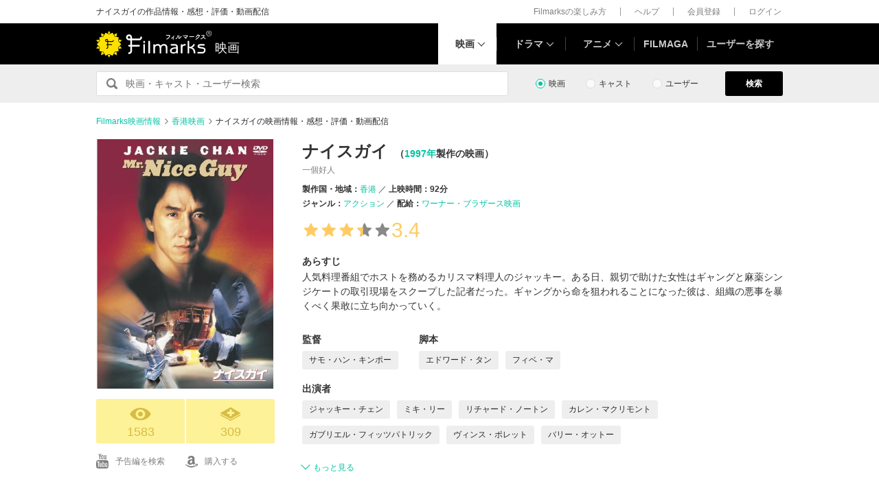

--- FILE ---
content_type: text/html; charset=utf-8
request_url: https://filmarks.com/movies/13281
body_size: 21592
content:
<!DOCTYPE html><html lang="ja"><head><meta charset="utf-8"><title>ナイスガイ - 映画情報・レビュー・評価・あらすじ・動画配信 | Filmarks映画</title><meta content="株式会社つみき" name="author"><meta content="ナイスガイの映画情報。175件のレビュー(口コミ・感想・評価)、内容・ネタバレ、あらすじ、予告編・予告動画、公開映画館情報、公開スケジュール、監督・出演者の関連映画情報、ナイスガイの動画を配信している動画配信サービスの情報。サモ・ハン・キンポー監督、ジャッキー・チェン出演。人気料理番組でホストを務めるカリスマ料理人のジャッキー。ある日、親切で助けた女性はギャングと麻薬シンジケートの取引現場をスクープした記者だった。ギャングから命を狙われることになった彼は、組織の悪事を暴くべく果敢に立ち向かっていく。" name="description"><meta content="ナイスガイ,映画,感想,動画配信" name="keywords"><link href="https://filmarks.com/movies/13281" rel="canonical"><meta content="article" property="og:type"><meta content="映画『ナイスガイ』の感想・レビュー[1583件] | Filmarks" property="og:title"><meta content="レビュー数：1583件 ／ 平均スコア：★★★3.4点" property="og:description"><meta content="https://filmarks.com/movies/13281" property="og:url"><meta content="https://d2ueuvlup6lbue.cloudfront.net/variants/production/store/fitpad/240/240/7stc53pvhsthws7o17vcotijtcox/_.jpg" property="og:image"><meta content="https://d2ueuvlup6lbue.cloudfront.net/variants/production/store/fitpad/240/240/7stc53pvhsthws7o17vcotijtcox/_.jpg" property="og:image:secure_url"><meta content="240" property="og:image:width"><meta content="240" property="og:image:height"><meta content="https://d2ueuvlup6lbue.cloudfront.net/variants/production/store/fitpad/208/208/g1mxxuhurucc9kb5j07wfttx8cul/_.jpg" name="thumbnail"><meta content="112154808916946" property="fb:app_id"><meta content="summary" name="twitter:card"><meta content="@filmarks" name="twitter:site"><meta content="@filmarks" name="twitter:creator"><meta content="filmarks.com" name="twitter:domain"><link href="https://filmarks.com/embed?url=https%3A%2F%2Ffilmarks.com%2Fmovies%2F13281" rel="alternate" type="application/json+oembed"><meta content="width=1040, initial-scale=1" name="viewport"><meta name="csrf-param" content="authenticity_token" />
<meta name="csrf-token" content="S9EyFjVglM07vY2QKOxS6xblFMKHGiIRK08WcwPkbG8L77A_QZPgoo-PV27tzyreqaabYZGrwBQJrQE3IIMUfA" /><link rel="stylesheet" href="https://d2ueuvlup6lbue.cloudfront.net/assets/build-pc-fea78655ba782bcee572c32ee69bd4da0cbced6e244b06b1289e97451ad15fbe.css" media="all" /><script src="https://d2ueuvlup6lbue.cloudfront.net/assets/build-pc-0ca6021ad53232c830585bfef99346f50dcf8739b029b5258e49b408f89e603b.js"></script><script>(function(w,d,s,l,i){w[l]=w[l]||[];w[l].push({'gtm.start':
new Date().getTime(),event:'gtm.js'});var f=d.getElementsByTagName(s)[0],
j=d.createElement(s),dl=l!='dataLayer'?'&l='+l:'';j.async=true;j.src=
'https://www.googletagmanager.com/gtm.js?id='+i+dl+ '&gtm_auth=WptEGOY5FBHRvRVho2m9XA&gtm_preview=env-1&gtm_cookies_win=x';f.parentNode.insertBefore(j,f);
})(window,document,'script','dataLayer','GTM-PHNR3HR');</script><script>window.pbjs = window.pbjs || {};
window.pbjs.que = window.pbjs.que || [];</script><script async="async" src="https://flux-cdn.com/client/00096/filmaga_00105.min.js"></script><script async src="https://securepubads.g.doubleclick.net/tag/js/gpt.js"></script><script>var googletag = googletag || {};
googletag.cmd = googletag.cmd || [];</script><script>window.fluxtag = {
  readyBids: {
    prebid: false,
    amazon: false,
    google: false
  },
  failSafeTimeout: 3e3,
  isFn: function isFn(object) {
    var _t = 'Function';
    var toString = Object.prototype.toString;
    return toString.call(object) === '[object ' + _t + ']';
  },
  launchAdServer: function() {
    if (!fluxtag.readyBids.prebid || !fluxtag.readyBids.amazon) {
      return;
    }
    fluxtag.requestAdServer();
  },
  requestAdServer: function() {
    if (!fluxtag.readyBids.google) {
      fluxtag.readyBids.google = true;
      googletag.cmd.push(function () {
        if (!!(pbjs.setTargetingForGPTAsync) && fluxtag.isFn(pbjs.setTargetingForGPTAsync)) {
          pbjs.que.push(function () {
            pbjs.setTargetingForGPTAsync();
          });
        }
        googletag.pubads().refresh();
      });
    }
  }
};</script><script>setTimeout(function() {
  fluxtag.requestAdServer();
}, fluxtag.failSafeTimeout);</script><script>! function (a9, a, p, s, t, A, g) {
  if (a[a9]) return;

  function q(c, r) {
    a[a9]._Q.push([c, r])
  }
  a[a9] = {
    init: function () {
      q("i", arguments)
    },
    fetchBids: function () {
      q("f", arguments)
    },
    setDisplayBids: function () {},
    targetingKeys: function () {
      return []
    },
    _Q: []
  };
  A = p.createElement(s);
  A.async = !0;
  A.src = t;
  g = p.getElementsByTagName(s)[0];
  g.parentNode.insertBefore(A, g)
}("apstag", window, document, "script", "//c.amazon-adsystem.com/aax2/apstag.js");
apstag.init({
  pubID: 'ca0d34ce-e829-484a-a91a-c28c506e6d70',
  adServer: 'googletag',
  bidTimeout: 1e3
});
apstag.fetchBids({
  slots: [{
    slotID: "div-gpt-ad-1512029663350-0",
    slotName: "/42019642/filmarks_pc_global_header/filmarks_pc_header_movie_detail",
    sizes: [
      [970, 90],
      [728, 90],
      [970, 250]
    ]
  }, {
    slotID: "div-gpt-ad-1561524060199-0",
    slotName: "/42019642/filmarks_pc_global_footer",
    sizes: [
      [728, 90],
      [970, 90],
      [970, 250]
    ]
  }, {
    slotID: "div-gpt-ad-1561524327030-0",
    slotName: "/42019642/filmarks_pc_footer_overlay",
    sizes: [
      [728, 90],
      [970, 90]
    ]
  }, {
    slotID: "div-gpt-ad-1561523520225-0",
    slotName: "/42019642/filmarks_pc_300x250_01",
    sizes: [
      [300, 250],
      [336, 280]
    ]
  }, {
    slotID: "div-gpt-ad-1494812470925-0",
    slotName: "/42019642/filmarks_pc_300x250_02",
    sizes: [
      [300, 250]
    ]
  }, {
    slotID: "div-gpt-ad-1549958196932-0",
    slotName: "/42019642/filmarks_pc_300x600",
    sizes: [
      [300, 600]
    ]
  }]
}, function (bids) {
  googletag.cmd.push(function () {
    apstag.setDisplayBids();
    // TAM(UAM)を呼び出す
    fluxtag.readyBids.amazon = true;
    fluxtag.launchAdServer();
  });
});</script><script>googletag.cmd.push(function() {
  googletag.defineSlot('/42019642/filmarks_pc_global_header/filmarks_pc_header_movie_detail', [[970, 90], [728, 90], [970, 250]], 'div-gpt-ad-1512029663350-0').addService(googletag.pubads());
  googletag.defineSlot('/42019642/filmarks_pc_global_footer', [[728, 90], [970, 90], [970, 250]], 'div-gpt-ad-1561524060199-0').addService(googletag.pubads());
  googletag.defineSlot('/42019642/filmarks_pc_footer_overlay', [[728, 90], [970, 90]], 'div-gpt-ad-1561524327030-0').addService(googletag.pubads());
  googletag.defineSlot('/42019642/filmarks_pc_300x250_01', [[300, 250], [336, 280]], 'div-gpt-ad-1561523520225-0').addService(googletag.pubads());googletag.defineSlot('/42019642/filmarks_pc_300x250_02', [300, 250], 'div-gpt-ad-1494812470925-0').addService(googletag.pubads());
  
  googletag.defineSlot('/42019642/filmarks_pc_sidebanner_left_000x000', [200, 600], 'div-gpt-ad-1563799528306-0').addService(googletag.pubads());
  googletag.defineSlot('/42019642/filmarks_pc_sidebanner_right_000x000', [200, 600], 'div-gpt-ad-1563799669993-0').addService(googletag.pubads());
  googletag.defineSlot('/42019642/filmarks_pc_300x600', [300, 600], 'div-gpt-ad-1549958196932-0').addService(googletag.pubads());
  googletag.pubads()
    .setTargeting('Environment', 'production')
    .setTargeting('ad_type', 'not_touchy').setTargeting('MovieID', '13281')
    .enableSingleRequest();
  googletag.pubads().collapseEmptyDivs();
  googletag.pubads().disableInitialLoad();
  googletag.enableServices();

  // Prebidが呼び出せる状態の場合
  if (!!(window.pbFlux) && !!(window.pbFlux.prebidBidder) && fluxtag.isFn(window.pbFlux.prebidBidder)) {
    pbjs.que.push(function () {
      window.pbFlux.prebidBidder();
    });
  } else {
    // Prebidが呼び出せない場合、すぐにGAMを呼び出す
    fluxtag.readyBids.prebid = true;
    fluxtag.launchAdServer();
  }
});</script><!--Facebook Pixel Code--><script>!function(f,b,e,v,n,t,s){if(f.fbq)return;n=f.fbq=function(){n.callMethod?
n.callMethod.apply(n,arguments):n.queue.push(arguments)};if(!f._fbq)f._fbq=n;
n.push=n;n.loaded=!0;n.version='2.0';n.queue=[];t=b.createElement(e);t.async=!0;
t.src=v;s=b.getElementsByTagName(e)[0];s.parentNode.insertBefore(t,s)}(window,
document,'script','https://connect.facebook.net/en_US/fbevents.js');
fbq('init', '1189150794563821'); // Insert your pixel ID here.
fbq('track', 'PageView');</script><noscript><img height="1" src="https://www.facebook.com/tr?id=1189150794563821&amp;ev=PageView&amp;noscript=1" style="display:none" width="1"></noscript><!--End Facebook Pixel Code--><script>window._taboola = window._taboola || [];
_taboola.push({article:'auto'});
!function (e, f, u, i) {
  if (!document.getElementById(i)){
    e.async = 1;
    e.src = u;
    e.id = i;
    f.parentNode.insertBefore(e, f);
  }
}(document.createElement('script'),
document.getElementsByTagName('script')[0],
'//cdn.taboola.com/libtrc/tsumiki-filmarks/loader.js',
'tb_loader_script');
if(window.performance && typeof window.performance.mark == 'function')
  {window.performance.mark('tbl_ic');}</script><script>window.gnshbrequest = window.gnshbrequest || {cmd:[]};
window.gnshbrequest.cmd.push(function(){
  window.gnshbrequest.registerPassback("1511380");
  window.gnshbrequest.registerPassback("1521949");
  window.gnshbrequest.forceInternalRequest();
});</script><script async src="https://cpt.geniee.jp/hb/v1/213737/468/wrapper.min.js"></script><link rel="icon" type="image/x-icon" href="https://d2ueuvlup6lbue.cloudfront.net/favicon.ico" /><script type="application/ld+json">{"@context":["http://schema.org/",{"title":"name","playTime":"duration","releaseDate":"datePublished","outline":"description","countries":"countryOfOrigin"}],"@type":"Movie","title":"ナイスガイ","image":{"@type":"ImageObject","url":"https://d2ueuvlup6lbue.cloudfront.net/variants/production/store/fitpad/260/364/g1mxxuhurucc9kb5j07wfttx8cul/_.jpg"},"outline":"人気料理番組でホストを務めるカリスマ料理人のジャッキー。ある日、親切で助けた女性はギャングと麻薬シンジケートの取引現場をスクープした記者だった。ギャングから命を狙われることになった彼は、組織の悪事を暴くべく果敢に立ち向かっていく。","playTime":"PT92M","countries":[{"@type":"Country","name":"香港"}],"genres":["アクション"],"director":[{"@type":"Person","name":"サモ・ハン・キンポー","url":"https://filmarks.com/people/74265/movies"}],"author":[{"@type":"Person","name":"エドワード・タン","url":"https://filmarks.com/people/61930/movies"},{"@type":"Person","name":"フィベ・マ","url":"https://filmarks.com/people/133065/movies"}],"actor":[{"@type":"Person","name":"ジャッキー・チェン","url":"https://filmarks.com/people/29442/movies"},{"@type":"Person","name":"ミキ・リー","url":"https://filmarks.com/people/158729/movies"},{"@type":"Person","name":"リチャード・ノートン","url":"https://filmarks.com/people/1022/movies"},{"@type":"Person","name":"カレン・マクリモント","url":"https://filmarks.com/people/63750/movies"},{"@type":"Person","name":"ガブリエル・フィッツパトリック","url":"https://filmarks.com/people/20500/movies"},{"@type":"Person","name":"ヴィンス・ポレット","url":"https://filmarks.com/people/90993/movies"},{"@type":"Person","name":"バリー・オットー","url":"https://filmarks.com/people/166804/movies"},{"@type":"Person","name":"サモ・ハン・キンポー","url":"https://filmarks.com/people/74265/movies"}],"url":"https://filmarks.com/movies/13281","aggregateRating":{"@type":"AggregateRating","bestRating":"5","worstRating":"1","ratingValue":"3.4","reviewCount":"175"},"dateCreated":"2016-10-27T09:00:51+09:00","dateModified":"2026-01-20T08:56:21+09:00"}</script><script type="application/ld+json">{"@context":"http://schema.org","@type":"BreadcrumbList","itemListElement":[{"@type":"ListItem","position":1,"item":{"@id":"https://filmarks.com","name":"Filmarks映画情報"}},{"@type":"ListItem","position":2,"item":{"@id":"https://filmarks.com/list/country/148","name":"香港映画"}},{"@type":"ListItem","position":3,"item":{"@id":"https://filmarks.com/movies/13281","name":"ナイスガイの映画情報・感想・評価・動画配信"}}]}</script></head><body><noscript><iframe height="0" src="https://www.googletagmanager.com/ns.html?id=GTM-PHNR3HR&amp;gtm_auth=WptEGOY5FBHRvRVho2m9XA&amp;gtm_preview=env-1&amp;gtm_cookies_win=x" style="display:none;visibility:hidden" width="0"></iframe></noscript><script src="https://cpt.geniee.jp/hb/v1/213737/468/instbody.min.js"></script><header><div class="l-header-group"><div class="l-header-group__inner"><h1 class="l-header-group-heading">ナイスガイの作品情報・感想・評価・動画配信</h1><ul class="l-header-group-nav"><li class="l-header-group-nav__item"><a target="_blank" rel="noopener nofollow" href="https://filmarks.zendesk.com/hc/ja/categories/115000080587-Filmarks%E3%81%AE%E6%A5%BD%E3%81%97%E3%81%BF%E6%96%B9">Filmarksの楽しみ方</a></li><li class="l-header-group-nav__item"><a target="_blank" rel="noopener nofollow" href="https://filmarks.zendesk.com/hc/ja/">ヘルプ</a></li><li class="l-header-group-nav__item"><a rel="nofollow" href="/register">会員登録</a></li><li class="l-header-group-nav__item"><a rel="nofollow" href="/login">ログイン</a></li></ul></div></div><div class="l-header"><div class="l-header__inner"><div class="l-header__brand"><a class="l-header__brand-logo" href="/"><img alt="Filmarks" src="https://d2ueuvlup6lbue.cloudfront.net/assets/pc/project/logo_brand-c14549a90b4abe0a29f4be8b0c5f29f6700c595656d0e3d03dfc7a993d91a4ee.svg" width="169" height="40" /><span class="l-header__brand-sub">映画</span></a></div><nav class="l-header__nav js-header"><ul><li :class="MenuItemMovieClass" @mouseenter.self="showMenuMovie" @mouseout.stop.prevent="onMouseoutMenuMovie" class="l-header__nav-item l-header__nav-item--movie l-header__nav-item--arrow-down is-active"><a class="l-header__nav-link js-header-nav-movie" href="/">映画</a><header-modal-menu-base :is-show-header-menu="isShowMenuMovie" v-cloak><p class="p-header-modal-menu__title"><a class="p-header-modal-menu__list-link" href="/list">映画を探す</a></p><div class="p-header-modal-menu__lists"><ul class="p-header-modal-menu__list"><li class="p-header-modal-menu__list-item"><a class="p-header-modal-menu__list-link" href="/list/now">上映中の映画</a></li><li class="p-header-modal-menu__list-item"><a class="p-header-modal-menu__list-link" href="/list/coming">公開予定の映画</a></li><li class="p-header-modal-menu__list-item"><a class="p-header-modal-menu__list-link" href="/list/upcoming">今週公開の映画</a></li><li class="p-header-modal-menu__list-item"><a class="p-header-modal-menu__list-link" href="/list/trend">今話題のおすすめ映画</a></li><li class="p-header-modal-menu__list-item"><a class="p-header-modal-menu__list-link" href="/list/award">映画賞・映画祭</a></li><li class="p-header-modal-menu__list-item"><a class="p-header-modal-menu__list-link" href="/list/year">製作年代・製作年</a></li><li class="p-header-modal-menu__list-item"><a class="p-header-modal-menu__list-link" href="/list/country">製作国・地域</a></li><li class="p-header-modal-menu__list-item"><a class="p-header-modal-menu__list-link" href="/list/genre">ジャンル</a></li><li class="p-header-modal-menu__list-item"><a class="p-header-modal-menu__list-link" href="/list/distributor">配給会社</a></li><li class="p-header-modal-menu__list-item"><a class="p-header-modal-menu__list-link" href="/list/series">映画シリーズ</a></li><li class="p-header-modal-menu__list-item"><a class="p-header-modal-menu__list-link" rel="nofollow" href="/list/tag">#タグ</a></li><li class="p-header-modal-menu__list-item"><a class="p-header-modal-menu__list-link" href="/theaters">映画館</a></li></ul><ul class="p-header-modal-menu__list"><li class="p-header-modal-menu__list-item"><a class="p-header-modal-menu__list-title" href="/list/vod">動画配信サービス</a></li><li class="p-header-modal-menu__list-item"><ul class="p-header-modal-menu__list p-header-modal-menu__list--vod"><li class="p-header-modal-menu__list-item"><a class="p-header-modal-menu__list-link" href="/list/vod/prime_video"><span class="p-header-modal-menu__list-dot">・</span><span class="p-header-modal-menu__list-text">Prime Video</span></a></li><li class="p-header-modal-menu__list-item"><a class="p-header-modal-menu__list-link" href="/list/vod/unext"><span class="p-header-modal-menu__list-dot">・</span><span class="p-header-modal-menu__list-text">U-NEXT</span></a></li><li class="p-header-modal-menu__list-item"><a class="p-header-modal-menu__list-link" href="/list/vod/dmmtv"><span class="p-header-modal-menu__list-dot">・</span><span class="p-header-modal-menu__list-text">DMM TV</span></a></li><li class="p-header-modal-menu__list-item"><a class="p-header-modal-menu__list-link" href="/list/vod/rakutentv"><span class="p-header-modal-menu__list-dot">・</span><span class="p-header-modal-menu__list-text">Rakuten TV</span></a></li><li class="p-header-modal-menu__list-item"><a class="p-header-modal-menu__list-link" href="/list/vod/disneyplus"><span class="p-header-modal-menu__list-dot">・</span><span class="p-header-modal-menu__list-text">ディズニープラス</span></a></li><li class="p-header-modal-menu__list-item"><a class="p-header-modal-menu__list-link" href="/list/vod/fod"><span class="p-header-modal-menu__list-dot">・</span><span class="p-header-modal-menu__list-text">FOD</span></a></li><li class="p-header-modal-menu__list-item"><a class="p-header-modal-menu__list-link" href="/list/vod/lemino"><span class="p-header-modal-menu__list-dot">・</span><span class="p-header-modal-menu__list-text">Lemino</span></a></li><li class="p-header-modal-menu__list-item"><a class="p-header-modal-menu__list-link" href="/list/vod/telasa"><span class="p-header-modal-menu__list-dot">・</span><span class="p-header-modal-menu__list-text">TELASA</span></a></li><li class="p-header-modal-menu__list-item"><a class="p-header-modal-menu__list-link" href="/list/vod/abema"><span class="p-header-modal-menu__list-dot">・</span><span class="p-header-modal-menu__list-text">ABEMA</span></a></li><li class="p-header-modal-menu__list-item"><a class="p-header-modal-menu__list-link" href="/list/vod/danime"><span class="p-header-modal-menu__list-dot">・</span><span class="p-header-modal-menu__list-text">dアニメストア</span></a></li><li class="p-header-modal-menu__list-item"><a class="p-header-modal-menu__list-link" href="/list/vod/hulu"><span class="p-header-modal-menu__list-dot">・</span><span class="p-header-modal-menu__list-text">Hulu</span></a></li><li class="p-header-modal-menu__list-item"><a class="p-header-modal-menu__list-link" href="/list/vod/netflix"><span class="p-header-modal-menu__list-dot">・</span><span class="p-header-modal-menu__list-text">Netflix</span></a></li><li class="p-header-modal-menu__list-item"><a class="p-header-modal-menu__list-link" href="/list/vod/wod"><span class="p-header-modal-menu__list-dot">・</span><span class="p-header-modal-menu__list-text">WOWOWオンデマンド</span></a></li><li class="p-header-modal-menu__list-item"><a class="p-header-modal-menu__list-link" href="/list/vod/animetimes"><span class="p-header-modal-menu__list-dot">・</span><span class="p-header-modal-menu__list-text">アニメタイムズ</span></a></li><li class="p-header-modal-menu__list-item"><a class="p-header-modal-menu__list-link" href="/list/vod/roadstead"><span class="p-header-modal-menu__list-dot">・</span><span class="p-header-modal-menu__list-text">Roadstead</span></a></li><li class="p-header-modal-menu__list-item"><a class="p-header-modal-menu__list-link" href="/list/vod/jcom_stream"><span class="p-header-modal-menu__list-dot">・</span><span class="p-header-modal-menu__list-text">J:COM STREAM</span></a></li><li class="p-header-modal-menu__list-item"><a class="p-header-modal-menu__list-link" href="/list/vod/tsutaya_discas"><span class="p-header-modal-menu__list-dot">・</span><span class="p-header-modal-menu__list-text">TSUTAYA DISCAS</span></a></li></ul></li></ul></div></header-modal-menu-base></li><div class="c2-divider--menu-item"></div><li :class="MenuItemDramaClass" @mouseenter.self="showMenuDrama" @mouseout.stop.prevent="onMouseoutMenuDrama" class="l-header__nav-item l-header__nav-item--drama l-header__nav-item--arrow-down"><a class="l-header__nav-link js-header-nav-drama" href="/dramas">ドラマ</a><header-modal-menu-base :is-show-header-menu="isShowMenuDrama" v-cloak><p class="p-header-modal-menu__title"><a class="p-header-modal-menu__list-link" href="/list-drama">ドラマを探す</a></p><div class="p-header-modal-menu__lists"><ul class="p-header-modal-menu__list"><li class="p-header-modal-menu__list-item"><a class="p-header-modal-menu__list-link" href="/list-drama/trend">今話題のおすすめドラマ</a></li><li class="p-header-modal-menu__list-item"><a class="p-header-modal-menu__list-link" href="/list-drama/year">製作年代・製作年</a></li><li class="p-header-modal-menu__list-item"><a class="p-header-modal-menu__list-link" href="/list-drama/country">製作国・地域</a></li><li class="p-header-modal-menu__list-item"><a class="p-header-modal-menu__list-link" href="/list-drama/genre">ジャンル</a></li></ul><ul class="p-header-modal-menu__list"><li class="p-header-modal-menu__list-item"><a class="p-header-modal-menu__list-title" href="/list-drama/vod">動画配信サービス</a></li><li class="p-header-modal-menu__list-item"><ul class="p-header-modal-menu__list p-header-modal-menu__list--vod"><li class="p-header-modal-menu__list-item"><a class="p-header-modal-menu__list-link" href="/list-drama/vod/prime_video"><span class="p-header-modal-menu__list-dot">・</span><span class="p-header-modal-menu__list-text">Prime Video</span></a></li><li class="p-header-modal-menu__list-item"><a class="p-header-modal-menu__list-link" href="/list-drama/vod/unext"><span class="p-header-modal-menu__list-dot">・</span><span class="p-header-modal-menu__list-text">U-NEXT</span></a></li><li class="p-header-modal-menu__list-item"><a class="p-header-modal-menu__list-link" href="/list-drama/vod/dmmtv"><span class="p-header-modal-menu__list-dot">・</span><span class="p-header-modal-menu__list-text">DMM TV</span></a></li><li class="p-header-modal-menu__list-item"><a class="p-header-modal-menu__list-link" href="/list-drama/vod/rakutentv"><span class="p-header-modal-menu__list-dot">・</span><span class="p-header-modal-menu__list-text">Rakuten TV</span></a></li><li class="p-header-modal-menu__list-item"><a class="p-header-modal-menu__list-link" href="/list-drama/vod/disneyplus"><span class="p-header-modal-menu__list-dot">・</span><span class="p-header-modal-menu__list-text">ディズニープラス</span></a></li><li class="p-header-modal-menu__list-item"><a class="p-header-modal-menu__list-link" href="/list-drama/vod/fod"><span class="p-header-modal-menu__list-dot">・</span><span class="p-header-modal-menu__list-text">FOD</span></a></li><li class="p-header-modal-menu__list-item"><a class="p-header-modal-menu__list-link" href="/list-drama/vod/telasa"><span class="p-header-modal-menu__list-dot">・</span><span class="p-header-modal-menu__list-text">TELASA</span></a></li><li class="p-header-modal-menu__list-item"><a class="p-header-modal-menu__list-link" href="/list-drama/vod/lemino"><span class="p-header-modal-menu__list-dot">・</span><span class="p-header-modal-menu__list-text">Lemino</span></a></li><li class="p-header-modal-menu__list-item"><a class="p-header-modal-menu__list-link" href="/list-drama/vod/abema"><span class="p-header-modal-menu__list-dot">・</span><span class="p-header-modal-menu__list-text">ABEMA</span></a></li><li class="p-header-modal-menu__list-item"><a class="p-header-modal-menu__list-link" href="/list-drama/vod/hulu"><span class="p-header-modal-menu__list-dot">・</span><span class="p-header-modal-menu__list-text">Hulu</span></a></li><li class="p-header-modal-menu__list-item"><a class="p-header-modal-menu__list-link" href="/list-drama/vod/netflix"><span class="p-header-modal-menu__list-dot">・</span><span class="p-header-modal-menu__list-text">Netflix</span></a></li><li class="p-header-modal-menu__list-item"><a class="p-header-modal-menu__list-link" href="/list-drama/vod/wod"><span class="p-header-modal-menu__list-dot">・</span><span class="p-header-modal-menu__list-text">WOWOWオンデマンド</span></a></li><li class="p-header-modal-menu__list-item"><a class="p-header-modal-menu__list-link" href="/list-drama/vod/animetimes"><span class="p-header-modal-menu__list-dot">・</span><span class="p-header-modal-menu__list-text">アニメタイムズ</span></a></li><li class="p-header-modal-menu__list-item"><a class="p-header-modal-menu__list-link" href="/list-drama/vod/roadstead"><span class="p-header-modal-menu__list-dot">・</span><span class="p-header-modal-menu__list-text">Roadstead</span></a></li><li class="p-header-modal-menu__list-item"><a class="p-header-modal-menu__list-link" href="/list-drama/vod/jcom_stream"><span class="p-header-modal-menu__list-dot">・</span><span class="p-header-modal-menu__list-text">J:COM STREAM</span></a></li><li class="p-header-modal-menu__list-item"><a class="p-header-modal-menu__list-link" href="/list-drama/vod/tsutaya_discas"><span class="p-header-modal-menu__list-dot">・</span><span class="p-header-modal-menu__list-text">TSUTAYA DISCAS</span></a></li><li class="p-header-modal-menu__list-item"><a class="p-header-modal-menu__list-link" href="/list-drama/vod/tver"><span class="p-header-modal-menu__list-dot">・</span><span class="p-header-modal-menu__list-text">TVer</span></a></li></ul></li></ul></div></header-modal-menu-base></li><div class="c2-divider--menu-item"></div><li :class="MenuItemAnimeClass" @mouseenter.self="showMenuAnime" @mouseout.stop.prevent="onMouseoutMenuAnime" class="l-header__nav-item l-header__nav-item--anime l-header__nav-item--arrow-down"><a class="l-header__nav-link js-header-nav-anime" href="/animes">アニメ</a><header-modal-menu-base :is-show-header-menu="isShowMenuAnime" v-cloak><p class="p-header-modal-menu__title"><a class="p-header-modal-menu__list-link" href="/list-anime">アニメを探す</a></p><div class="p-header-modal-menu__lists"><ul class="p-header-modal-menu__list"><li class="p-header-modal-menu__list-item"><a class="p-header-modal-menu__list-link" href="/list-anime/trend">今話題のおすすめアニメ</a></li><li class="p-header-modal-menu__list-item"><a class="p-header-modal-menu__list-link" href="/list-anime/year">製作年代・製作年</a></li><li class="p-header-modal-menu__list-item"><a class="p-header-modal-menu__list-link" href="/list-anime/release_year">放送・配信時期</a></li><li class="p-header-modal-menu__list-item"><a class="p-header-modal-menu__list-link" href="/list-anime/company">制作会社</a></li></ul><ul class="p-header-modal-menu__list"><li class="p-header-modal-menu__list-item"><a class="p-header-modal-menu__list-title" href="/list-anime/vod">動画配信サービス</a></li><li class="p-header-modal-menu__list-item"><ul class="p-header-modal-menu__list p-header-modal-menu__list--vod"><li class="p-header-modal-menu__list-item"><a class="p-header-modal-menu__list-link" href="/list-anime/vod/prime_video"><span class="p-header-modal-menu__list-dot">・</span><span class="p-header-modal-menu__list-text">Prime Video</span></a></li><li class="p-header-modal-menu__list-item"><a class="p-header-modal-menu__list-link" href="/list-anime/vod/unext"><span class="p-header-modal-menu__list-dot">・</span><span class="p-header-modal-menu__list-text">U-NEXT</span></a></li><li class="p-header-modal-menu__list-item"><a class="p-header-modal-menu__list-link" href="/list-anime/vod/dmmtv"><span class="p-header-modal-menu__list-dot">・</span><span class="p-header-modal-menu__list-text">DMM TV</span></a></li><li class="p-header-modal-menu__list-item"><a class="p-header-modal-menu__list-link" href="/list-anime/vod/rakutentv"><span class="p-header-modal-menu__list-dot">・</span><span class="p-header-modal-menu__list-text">Rakuten TV</span></a></li><li class="p-header-modal-menu__list-item"><a class="p-header-modal-menu__list-link" href="/list-anime/vod/disneyplus"><span class="p-header-modal-menu__list-dot">・</span><span class="p-header-modal-menu__list-text">ディズニープラス</span></a></li><li class="p-header-modal-menu__list-item"><a class="p-header-modal-menu__list-link" href="/list-anime/vod/fod"><span class="p-header-modal-menu__list-dot">・</span><span class="p-header-modal-menu__list-text">FOD</span></a></li><li class="p-header-modal-menu__list-item"><a class="p-header-modal-menu__list-link" href="/list-anime/vod/telasa"><span class="p-header-modal-menu__list-dot">・</span><span class="p-header-modal-menu__list-text">TELASA</span></a></li><li class="p-header-modal-menu__list-item"><a class="p-header-modal-menu__list-link" href="/list-anime/vod/lemino"><span class="p-header-modal-menu__list-dot">・</span><span class="p-header-modal-menu__list-text">Lemino</span></a></li><li class="p-header-modal-menu__list-item"><a class="p-header-modal-menu__list-link" href="/list-anime/vod/abema"><span class="p-header-modal-menu__list-dot">・</span><span class="p-header-modal-menu__list-text">ABEMA</span></a></li><li class="p-header-modal-menu__list-item"><a class="p-header-modal-menu__list-link" href="/list-anime/vod/danime"><span class="p-header-modal-menu__list-dot">・</span><span class="p-header-modal-menu__list-text">dアニメストア</span></a></li><li class="p-header-modal-menu__list-item"><a class="p-header-modal-menu__list-link" href="/list-anime/vod/hulu"><span class="p-header-modal-menu__list-dot">・</span><span class="p-header-modal-menu__list-text">Hulu</span></a></li><li class="p-header-modal-menu__list-item"><a class="p-header-modal-menu__list-link" href="/list-anime/vod/netflix"><span class="p-header-modal-menu__list-dot">・</span><span class="p-header-modal-menu__list-text">Netflix</span></a></li><li class="p-header-modal-menu__list-item"><a class="p-header-modal-menu__list-link" href="/list-anime/vod/wod"><span class="p-header-modal-menu__list-dot">・</span><span class="p-header-modal-menu__list-text">WOWOWオンデマンド</span></a></li><li class="p-header-modal-menu__list-item"><a class="p-header-modal-menu__list-link" href="/list-anime/vod/animetimes"><span class="p-header-modal-menu__list-dot">・</span><span class="p-header-modal-menu__list-text">アニメタイムズ</span></a></li><li class="p-header-modal-menu__list-item"><a class="p-header-modal-menu__list-link" href="/list-anime/vod/roadstead"><span class="p-header-modal-menu__list-dot">・</span><span class="p-header-modal-menu__list-text">Roadstead</span></a></li><li class="p-header-modal-menu__list-item"><a class="p-header-modal-menu__list-link" href="/list-anime/vod/jcom_stream"><span class="p-header-modal-menu__list-dot">・</span><span class="p-header-modal-menu__list-text">J:COM STREAM</span></a></li><li class="p-header-modal-menu__list-item"><a class="p-header-modal-menu__list-link" href="/list-anime/vod/tsutaya_discas"><span class="p-header-modal-menu__list-dot">・</span><span class="p-header-modal-menu__list-text">TSUTAYA DISCAS</span></a></li><li class="p-header-modal-menu__list-item"><a class="p-header-modal-menu__list-link" href="/list-anime/vod/tver"><span class="p-header-modal-menu__list-dot">・</span><span class="p-header-modal-menu__list-text">TVer</span></a></li></ul></li></ul></div></header-modal-menu-base></li><div class="c2-divider--menu-item"></div><li class="l-header__nav-item"><a href="https://filmaga.filmarks.com">FILMAGA</a></li><div class="c2-divider--menu-item"></div><li class="l-header__nav-item"><a href="/search/users/popular">ユーザーを探す</a></li></ul></nav></div></div></header><div class="l-header_dfp_ad l-header_movie_dfp_ad"><!--/42019642/filmarks_pc_global_header/filmarks_pc_header_movie_detail--><div id="div-gpt-ad-1512029663350-0" style="min-height:90px;"><script>
//<![CDATA[
googletag.cmd.push(function() { googletag.display('div-gpt-ad-1512029663350-0'); });
//]]>
</script></div></div><div class="l-search"><form action="/search/movies" class="l-search__form" id="js-search-form"><fieldset :class="{ &#39;is-active&#39; : onFocus }" class="l-search-field" ref="jsSearchFormChildRef"><legend>Filmarks内から</legend><input class="l-search-field__submit" type="submit" value="検索"><input :placeholder="getPlaceHolder()" @blur="onBlurInput" @focus="onFocusInput" autocomplete="off" class="l-search-field__query" id="q" name="q" type="search" v-model="searchWord"></fieldset><div class="l-search__types"><div class="p-search-type"><div class="c-input-radio__label c-input-radio"><input :checked="isMoviesSearch" @change="onClickTypeMedia" class="c-input-radio__check c-input-radio__check--search" id="search-type-content" type="radio" value="movie"><label for="search-type-content">映画</label></div></div><div class="p-search-type"><div class="c-input-radio__label c-input-radio"><input :checked="isPeopleSearch" @change="onClickTypePeople" class="c-input-radio__check c-input-radio__check--search" id="search-type-people" type="radio" value="people"><label for="search-type-people">キャスト</label></div></div><div class="p-search-type"><div class="c-input-radio__label c-input-radio"><input :checked="isUsersSearch" @change="onClickTypeUser" class="c-input-radio__check c-input-radio__check--search" id="search-type-user" type="radio" value="user"><label for="search-type-user">ユーザー</label></div></div></div><div class="l-search__button"><button class="c-button-1" type="submit">検索</button></div></form></div><div class="l-main"><div id="js-jack_dfp_ad"><jack-dfp-ad-item :is-intersecting="isIntersecting" id-num="1563799528306-0" position="left"></jack-dfp-ad-item><jack-dfp-ad-item :is-intersecting="isIntersecting" id-num="1563799669993-0" position="right"></jack-dfp-ad-item></div><div class="p-content-detail"><div class="p-content-detail__head"><div class="p-content-detail__inner"><div class="p-content-detail__header"><ul class="c2-breadcrumbs"><li class="c2-breadcrumbs__item-link"><a data-gtm-section-name="header" data-gtm-click="breadcrumbs" data-gtm-path="/movies/13281" href="/">Filmarks映画情報</a></li><li class="c2-breadcrumbs__icon"></li><li class="c2-breadcrumbs__item-link"><a data-gtm-section-name="header" data-gtm-click="breadcrumbs" data-gtm-path="/movies/13281" href="/list/country/148">香港映画</a></li><li class="c2-breadcrumbs__icon"></li><li class="c2-breadcrumbs__item-plain">ナイスガイの映画情報・感想・評価・動画配信</li></ul></div><div class="p-content-detail__body"><div class="p-content-detail__left"><div class="c-content c-content--large"><a class="c-content__jacket" target="_blank" rel="noopener nofollow" href="https://www.amazon.co.jp/gp/product/B003EVW668/ref=as_li_qf_sp_asin_tl?ie=UTF8&amp;camp=247&amp;creative=1211&amp;creativeASIN=B003EVW668&amp;linkCode=as2&amp;tag=filmarks-22"><div class="c2-poster-l"><img alt="ナイスガイ" src="https://d2ueuvlup6lbue.cloudfront.net/variants/production/store/fitpad/520/728/g1mxxuhurucc9kb5j07wfttx8cul/_.jpg" width="260" height="364" /></div></a><div class="c-content__actions"><div class="js-btn-mark" data-mark="{&quot;active&quot;:&quot;false&quot;,&quot;movie_id&quot;:13281,&quot;id&quot;:null,&quot;count&quot;:1583,&quot;social&quot;:null}"><div :class="{ &#39;is-active&#39;: mark.isActive }" class="c-content__action c-content__action--marks"><a rel="nofollow" href="/login"><span class="c-content__count" v-cloak>{{ viewingMarkCount }}</span></a></div><modal-overlay :show="mark.show" @close-editor="closeEditor"></modal-overlay><mark-editor :is-active="mark.isActive" :is-api-processing="mark.isApiProcessing" :mark="mark" :show="mark.show" :social="mark.social" @change-share-twitter="changeShareTwitter" @change-spoiler="changeSpoiler" @close-editor="closeEditor" @delete-mark="editorDeleteMark" @save-mark="editorSaveMark"></mark-editor></div><div class="js-btn-clip" data-clip="{&quot;active&quot;:&quot;false&quot;,&quot;movie_id&quot;:13281,&quot;id&quot;:null,&quot;count&quot;:309}"><div :class="{ &#39;is-active&#39;: clip.isActive }" class="c-content__action c-content__action--clips"><a rel="nofollow" href="/login?clip=13281"><span class="c-content__count" v-cloak>{{ viewingClipCount }}</span></a></div></div></div></div><ul class="p-content-detail-links"><li class="p-content-detail-links__item p-content-detail-links__item--youtube"><a target="_blank" rel="noopener nofollow" href="https://www.youtube.com/results?search_query=%E3%83%8A%E3%82%A4%E3%82%B9%E3%82%AC%E3%82%A4+%E4%BA%88%E5%91%8A">予告編を検索</a></li><li class="p-content-detail-links__item p-content-detail-links__item--amazon"><a target="_blank" rel="noopener nofollow" href="https://www.amazon.co.jp/gp/product/B003EVW668/ref=as_li_qf_sp_asin_tl?ie=UTF8&amp;camp=247&amp;creative=1211&amp;creativeASIN=B003EVW668&amp;linkCode=as2&amp;tag=filmarks-22">購入する</a></li></ul></div><div class="p-content-detail__main"><h2 class="p-content-detail__title"><span>ナイスガイ</span><small>（<a href="/list/year/1990s/1997">1997年</a>製作の映画）</small></h2><p class="p-content-detail__original">一個好人</p><div class="p-content-detail__primary-info up-screen_and_country"><h3 class="p-content-detail__primary-info-title">製作国・地域：</h3><ul><li><a href="/list/country/148">香港</a></li></ul><h3 class="p-content-detail__primary-info-title">上映時間：92分</h3></div><div class="p-content-detail__secondary-info"><h3 class="p-content-detail__secondary-info-title">ジャンル：</h3><ul><li><a href="/list/genre/5">アクション</a></li></ul><h3 class="p-content-detail__secondary-info-title">配給：</h3><ul><li><a href="/list/distributor/503">ワーナー・ブラザース映画</a></li></ul></div><div class="p-content-detail-state"><div class="c2-rating-l"><div class="c2-rating-l__star-score"><img src="https://d2ueuvlup6lbue.cloudfront.net/assets/common/component/v2/rating_parts_1-117fc595d17e65da84f7fbccc80681c6281545d2d038ef6d499650a7b13af216.svg" width="26" height="26" /><img src="https://d2ueuvlup6lbue.cloudfront.net/assets/common/component/v2/rating_parts_1-117fc595d17e65da84f7fbccc80681c6281545d2d038ef6d499650a7b13af216.svg" width="26" height="26" /><img src="https://d2ueuvlup6lbue.cloudfront.net/assets/common/component/v2/rating_parts_1-117fc595d17e65da84f7fbccc80681c6281545d2d038ef6d499650a7b13af216.svg" width="26" height="26" /><img src="https://d2ueuvlup6lbue.cloudfront.net/assets/common/component/v2/rating_parts_0.4-508f9fb5cd1077fd5a017a0cd225d479b6e24ab3fcb467a6de5a9a92c04bbe68.svg" width="26" height="26" /><img src="https://d2ueuvlup6lbue.cloudfront.net/assets/common/component/v2/rating_parts_0-d6e7677eed0239c58c844df4424ace37df44fe02c2a8e063a8aa927a8de8c0db.svg" width="26" height="26" /></div><div class="c2-rating-l__text">3.4</div></div></div><div class="p-content-detail__synopsis" id="js-content-detail-synopsis"><h3 class="p-content-detail__synopsis-term">あらすじ</h3><content-detail-synopsis :is-over-limit-length="&#39;false&#39;" :outline="&quot;人気料理番組でホストを務めるカリスマ料理人のジャッキー。ある日、親切で助けた女性はギャングと麻薬シンジケートの取引現場をスクープした記者だった。ギャングから命を狙われることになった彼は、組織の悪事を暴くべく果敢に立ち向かっていく。&quot;" :truncated-outline="&quot;人気料理番組でホストを務めるカリスマ料理人のジャッキー。ある日、親切で助けた女性はギャングと麻薬シンジケートの取引現場をスクープした記者だった。ギャングから命を狙われることになった彼は、組織の悪事を暴くべく果敢に立ち向かっていく。&quot;"></content-detail-synopsis></div><div class="p-content-detail__people-list"><div class="p-content-detail__people-list-others"><div class="p-content-detail__people-list-others-inner"><h3 class="p-content-detail__people-list-term">監督</h3><ul><li class="p-people-list__item"><a class="c2-button-tertiary-s" data-method="get" href="/people/74265"><div class="c2-button-tertiary-s__text">サモ・ハン・キンポー</div></a></li></ul></div><div class="p-content-detail__people-list-others-inner"><h3 class="p-content-detail__people-list-term">脚本</h3><ul><li class="p-people-list__item"><a class="c2-button-tertiary-s" data-method="get" href="/people/61930"><div class="c2-button-tertiary-s__text">エドワード・タン</div></a></li><li class="p-people-list__item"><a class="c2-button-tertiary-s" data-method="get" href="/people/133065"><div class="c2-button-tertiary-s__text">フィベ・マ</div></a></li></ul></div></div><div class="p-people-list js-readmore"><div :class="{&#39;is-show-all&#39;: isShowAll}" class="p-people-list__casts"><h3 class="p-content-detail__people-list-term">出演者</h3><h4 class="p-people-list__item"><a class="c2-button-tertiary-s-multi-text h-full" data-method="get" href="/people/29442"><div class="c2-button-tertiary-s-multi-text__text">ジャッキー・チェン</div></a></h4><h4 class="p-people-list__item"><a class="c2-button-tertiary-s-multi-text h-full" rel="nofollow" data-method="get" href="/people/158729"><div class="c2-button-tertiary-s-multi-text__text">ミキ・リー</div></a></h4><h4 class="p-people-list__item"><a class="c2-button-tertiary-s-multi-text h-full" data-method="get" href="/people/1022"><div class="c2-button-tertiary-s-multi-text__text">リチャード・ノートン</div></a></h4><h4 class="p-people-list__item"><a class="c2-button-tertiary-s-multi-text h-full" rel="nofollow" data-method="get" href="/people/63750"><div class="c2-button-tertiary-s-multi-text__text">カレン・マクリモント</div></a></h4><h4 class="p-people-list__item"><a class="c2-button-tertiary-s-multi-text h-full" data-method="get" href="/people/20500"><div class="c2-button-tertiary-s-multi-text__text">ガブリエル・フィッツパトリック</div></a></h4><h4 class="p-people-list__item"><a class="c2-button-tertiary-s-multi-text h-full" rel="nofollow" data-method="get" href="/people/90993"><div class="c2-button-tertiary-s-multi-text__text">ヴィンス・ポレット</div></a></h4><h4 class="p-people-list__item"><a class="c2-button-tertiary-s-multi-text h-full" data-method="get" href="/people/166804"><div class="c2-button-tertiary-s-multi-text__text">バリー・オットー</div></a></h4><h4 class="p-people-list__item"><a class="c2-button-tertiary-s-multi-text h-full" data-method="get" href="/people/74265"><div class="c2-button-tertiary-s-multi-text__text">サモ・ハン・キンポー</div></a></h4></div><button @click="showAll" class="p-content-detail-readmore" v-if="!isShowAll">もっと見る</button></div></div><div class="u-mt30"></div><div id="js-content-detail-related-info"><div class="p-content-detail-related-info"><nav class="c2-tab-m-secondary"><div class="c2-tab-m-secondary__item js-tab-navi" id="js-tab-navi__vod" @mouseover="showTab(&#39;vod&#39;)" data-gtm-section-name="related_info_navi" data-gtm-hover="vod" data-gtm-path="/movies/13281" data-gtm-info=""><h3 class="c2-tab-m-secondary__item-text">動画配信</h3></div><div class="c2-tab-m-secondary__empty"></div></nav><div class="p-content-detail-related-info__box"><div class="p-content-detail-related-info__box-wrapper js-tab-content u-pt0" id="js-tab-content__vod"><div class="p-content-detail-related-info__box-vod"><div class="p-content-detail-related-info__box-vod-tag"><div class="c2-tag-outline"><div class="c2-tag-outline__text">PR</div></div></div><div class="p-content-detail-related-info__box-vod-services"><div class="p-content-detail-related-info__box-vod-services-row"><a target="_blank" class="c2-list-vod" rel="noopener nofollow" data-gtm-section-name="detail_vod" data-gtm-click="vod" data-gtm-info="U-NEXT" data-gtm-path="/movies/13281" href="https://www.video.unext.jp/title/SID0058624/c_txt=b?rid=SID0058624&amp;utm_medium=a_n&amp;utm_campaign=a_n&amp;utm_content=SID0058624&amp;cid=D33365&amp;utm_source=filmarks&amp;adid=XXX"><div class="c2-list-vod__content"><div class="c2-list-vod__content-header"><div class="c2-list-vod__content-header-thumbnail"><img alt="U-NEXT" src="https://d2ueuvlup6lbue.cloudfront.net/variants/production/store/fit_lossless/100/100/smd7ufyygjaq1smkn5yfcu8hhcsc/_.png" width="50" height="50" /></div><div class="c2-list-vod__content-header-text"><div class="c2-list-vod__content-header-text-title">U-NEXT</div><div class="c2-list-vod__content-header-text-desc">初回31日間無料</div></div></div><div class="c2-list-vod__content-tag"><div class="c2-tag-svod"><div class="c2-tag-svod__text">見放題</div></div></div></div><button name="button" type="button" class="c2-button-tertiary-m-right-icon"><div class="c2-button-tertiary-m-right-icon__text">U-NEXTで今すぐ見る</div><img class="c2-button-tertiary-m-right-icon__icon" src="https://d2ueuvlup6lbue.cloudfront.net/assets/common/icon_chevron_right_off-0fcaa58412792bacc7f4919833adde4317b439b3002da69717cad8bf5ffe67c4.svg" /></button></a><a target="_blank" class="c2-list-vod" rel="noopener nofollow" data-gtm-section-name="detail_vod" data-gtm-click="vod" data-gtm-info="TSUTAYA DISCAS" data-gtm-path="/movies/13281" href="https://www.discas.net/netdvd/entry_site.pl?SITE=movie_a28_n_adot_fma_06_008043&amp;AP=Gd&amp;utm_source=fma&amp;utm_medium=other&amp;utm_campaign=movie_a28_n_adot_fma_99_008043&amp;GID=0081217214"><div class="c2-list-vod__content"><div class="c2-list-vod__content-header"><div class="c2-list-vod__content-header-thumbnail"><img alt="TSUTAYA DISCAS" src="https://d2ueuvlup6lbue.cloudfront.net/variants/production/store/fit_lossless/100/100/mu34dvci41rf6u5n8dmtc73yxodx/_.png" width="50" height="50" /></div><div class="c2-list-vod__content-header-text"><div class="c2-list-vod__content-header-text-title">TSUTAYA DISCAS</div><div class="c2-list-vod__content-header-text-desc">【宅配レンタル】単品レンタルクーポン1枚プレゼント</div></div></div><div class="c2-list-vod__content-tag"><div class="c2-tag-tvod"><div class="c2-tag-tvod__text">レンタル</div></div></div></div><button name="button" type="button" class="c2-button-tertiary-m-right-icon"><div class="c2-button-tertiary-m-right-icon__text">TSUTAYA DISCASで今すぐ見る</div><img class="c2-button-tertiary-m-right-icon__icon" src="https://d2ueuvlup6lbue.cloudfront.net/assets/common/icon_chevron_right_off-0fcaa58412792bacc7f4919833adde4317b439b3002da69717cad8bf5ffe67c4.svg" /></button></a></div></div><div class="p-content-detail-related-info__box-vod-guideline"><a class="p-content-detail-related-info__box-vod-guideline-link" href="/movies/13281/vod">&gt;&gt;動画配信サービスの詳しい情報を見る</a><div class="c-guideline-date">2025年12月更新：最新の配信状況は各サイトでご確認ください</div></div></div></div></div></div></div></div></div></div></div><div class="p-content-detail__foot"><div class="p-main-area p-timeline"><div class="p-content-detail-timeline__header"><h2 class="c2-heading-secondary-l"><div class="c2-heading-secondary-l__lefticon"></div>『ナイスガイ』に投稿された感想・評価</h2></div><div class="p-content-detail-navi"><ul class="p-content-detail-navi__list"><li class="p-content-detail-navi__item is-active"><span class="p-content-detail-navi__item--enabled">すべての感想・評価</span></li><li class="p-content-detail-navi__item"><a href="/movies/13281/no_spoiler">ネタバレなし</a></li><li class="p-content-detail-navi__item p-content-detail-navi__item--netabare"><a href="/movies/13281/spoiler">ネタバレ</a></li></ul></div><div class="p-mark-histogram"><div class="p-mark-histogram__detail"><div class="p-mark-histogram__top"><div class="c2-rating-s"><div class="c2-rating-s__star-score"><img src="https://d2ueuvlup6lbue.cloudfront.net/assets/common/component/v2/rating_parts_1-117fc595d17e65da84f7fbccc80681c6281545d2d038ef6d499650a7b13af216.svg" width="20" height="20" /><img src="https://d2ueuvlup6lbue.cloudfront.net/assets/common/component/v2/rating_parts_1-117fc595d17e65da84f7fbccc80681c6281545d2d038ef6d499650a7b13af216.svg" width="20" height="20" /><img src="https://d2ueuvlup6lbue.cloudfront.net/assets/common/component/v2/rating_parts_1-117fc595d17e65da84f7fbccc80681c6281545d2d038ef6d499650a7b13af216.svg" width="20" height="20" /><img src="https://d2ueuvlup6lbue.cloudfront.net/assets/common/component/v2/rating_parts_0.4-508f9fb5cd1077fd5a017a0cd225d479b6e24ab3fcb467a6de5a9a92c04bbe68.svg" width="20" height="20" /><img src="https://d2ueuvlup6lbue.cloudfront.net/assets/common/component/v2/rating_parts_0-d6e7677eed0239c58c844df4424ace37df44fe02c2a8e063a8aa927a8de8c0db.svg" width="20" height="20" /></div><div class="c2-rating-s__text">3.4</div></div><div class="p-mark-histogram__total-count">1,583件のレビュー</div></div><div class="p-mark-histogram__table"><a class="p-mark-histogram-row" data-gtm-section-name="detail_review" data-gtm-click="histgram" data-gtm-info="4_5" data-gtm-path="/movies/13281" href="/movies/13281/rating4_5"><div class="p-mark-histogram-row__score-range">4.1 - 5.0</div><div class="p-mark-histogram-row__meter"><div class="p-mark-histogram-row__meter-background"><div class="p-mark-histogram-row__meter-fill" style="width: 8%"></div></div></div><div class="p-mark-histogram-row__percentage">8%</div></a><a class="p-mark-histogram-row" data-gtm-section-name="detail_review" data-gtm-click="histgram" data-gtm-info="3_4" data-gtm-path="/movies/13281" href="/movies/13281/rating3_4"><div class="p-mark-histogram-row__score-range">3.1 - 4.0</div><div class="p-mark-histogram-row__meter"><div class="p-mark-histogram-row__meter-background"><div class="p-mark-histogram-row__meter-fill" style="width: 62%"></div></div></div><div class="p-mark-histogram-row__percentage">62%</div></a><a class="p-mark-histogram-row" data-gtm-section-name="detail_review" data-gtm-click="histgram" data-gtm-info="2_3" data-gtm-path="/movies/13281" href="/movies/13281/rating2_3"><div class="p-mark-histogram-row__score-range">2.1 - 3.0</div><div class="p-mark-histogram-row__meter"><div class="p-mark-histogram-row__meter-background"><div class="p-mark-histogram-row__meter-fill" style="width: 27%"></div></div></div><div class="p-mark-histogram-row__percentage">27%</div></a><a class="p-mark-histogram-row" data-gtm-section-name="detail_review" data-gtm-click="histgram" data-gtm-info="1_2" data-gtm-path="/movies/13281" href="/movies/13281/rating1_2"><div class="p-mark-histogram-row__score-range">1.0 - 2.0</div><div class="p-mark-histogram-row__meter"><div class="p-mark-histogram-row__meter-background"><div class="p-mark-histogram-row__meter-fill" style="width: 3%"></div></div></div><div class="p-mark-histogram-row__percentage">3%</div></a></div></div></div><div class="p-mark"><div class="c-media"><div class="c2-user-m"><a href="/users/ikaz"><div class="c2-avatar"><div class="c2-avatar__image-icon c2-avatar__image-icon--medium"><img alt="かず" loading="lazy" src="https://d2ueuvlup6lbue.cloudfront.net/variants/production/store/fill/100/100/8f2jfgxxy9kw1xcs90jjve9lydkg/_.jpeg" /></div></div></a><div class="c2-user-m__text"><div class="c2-user-m__heading"><h4><a href="/movies/13281/reviews/209598583">かずの感想・評価</a></h4></div><span class="c2-user-m__subtext"><time class="c-media__date" datetime="2025-12-28 21:21">2025/12/28 21:21</time></span></div></div><div class="c-media__reactions"><div class="c2-rating-s"><div class="c2-rating-s__star-score"><img src="https://d2ueuvlup6lbue.cloudfront.net/assets/common/component/v2/rating_parts_0-d6e7677eed0239c58c844df4424ace37df44fe02c2a8e063a8aa927a8de8c0db.svg" width="20" height="20" /><img src="https://d2ueuvlup6lbue.cloudfront.net/assets/common/component/v2/rating_parts_0-d6e7677eed0239c58c844df4424ace37df44fe02c2a8e063a8aa927a8de8c0db.svg" width="20" height="20" /><img src="https://d2ueuvlup6lbue.cloudfront.net/assets/common/component/v2/rating_parts_0-d6e7677eed0239c58c844df4424ace37df44fe02c2a8e063a8aa927a8de8c0db.svg" width="20" height="20" /><img src="https://d2ueuvlup6lbue.cloudfront.net/assets/common/component/v2/rating_parts_0-d6e7677eed0239c58c844df4424ace37df44fe02c2a8e063a8aa927a8de8c0db.svg" width="20" height="20" /><img src="https://d2ueuvlup6lbue.cloudfront.net/assets/common/component/v2/rating_parts_0-d6e7677eed0239c58c844df4424ace37df44fe02c2a8e063a8aa927a8de8c0db.svg" width="20" height="20" /></div><div class="c2-rating-s__text">-</div></div></div></div><div class="js-spoiler p-mark__netabare"><div class="c2-label-netabare"><div class="c2-icon c2-label-netabare__icon" style="mask-image: url(&#39;https://d2ueuvlup6lbue.cloudfront.net/assets/common/component/v2/icon_exclamationmark_triangle_fill-a3177e0243b324f49c61b4f273ebc6e61e3013897f35fbd86f03d245193e4871.svg&#39;); width: 20px; height: 20px; color: #D81F1C;"></div><div class="c2-label-netabare__text">このレビューはネタバレを含みます</div></div></div><div class="p-mark-review"><p class="p-mark-review__contents">[メインキャスト]<br />ジャッキー・チェン<br /><br />[あらすじ]<br />料理番組で活躍する心優しきシェフのジャッキーは、偶然マフィアの闇取引を撮影したテープを手にしてしまい、事件に巻き込まれる。特殊な戦闘スキルを持…</p><a href="/movies/13281/reviews/209598583">&gt;&gt;続きを読む</a></div><div class="js-mark-card c-reactions"><mark-like :count="toNumber(&#39;0&#39;)" :is-active="toBoolean(&#39;false&#39;)" :is-user-signed-in="toBoolean(&#39;false&#39;)" :like-id="&#39;&#39;" :mark-id="&#39;209598583&#39;" :movie-id="&#39;13281&#39;"></mark-like><div class="c-reactions__button c-reactions__button--comments"><a class="c-reactions__text" rel="nofollow" href="/login?mark_id=209598583&amp;movie_id=13281">コメントする</a><span class="c-reactions__count">0</span></div></div></div><div class="p-mark"><div class="c-media"><div class="c2-user-m"><a href="/users/chang_nu"><div class="c2-avatar"><div class="c2-avatar__image-icon c2-avatar__image-icon--medium"><img alt="青空" loading="lazy" src="https://d2ueuvlup6lbue.cloudfront.net/variants/production/store/fill/100/100/08cpxkkqiborjhp23w53or6tgqes/_.png" /></div></div></a><div class="c2-user-m__text"><div class="c2-user-m__heading"><h4><a href="/movies/13281/reviews/207788589">青空の感想・評価</a></h4></div><span class="c2-user-m__subtext"><time class="c-media__date" datetime="2025-11-22 02:48">2025/11/22 02:48</time></span></div></div><div class="c-media__reactions"><div class="c2-rating-s"><div class="c2-rating-s__star-score"><img src="https://d2ueuvlup6lbue.cloudfront.net/assets/common/component/v2/rating_parts_1-117fc595d17e65da84f7fbccc80681c6281545d2d038ef6d499650a7b13af216.svg" width="20" height="20" /><img src="https://d2ueuvlup6lbue.cloudfront.net/assets/common/component/v2/rating_parts_1-117fc595d17e65da84f7fbccc80681c6281545d2d038ef6d499650a7b13af216.svg" width="20" height="20" /><img src="https://d2ueuvlup6lbue.cloudfront.net/assets/common/component/v2/rating_parts_1-117fc595d17e65da84f7fbccc80681c6281545d2d038ef6d499650a7b13af216.svg" width="20" height="20" /><img src="https://d2ueuvlup6lbue.cloudfront.net/assets/common/component/v2/rating_parts_1-117fc595d17e65da84f7fbccc80681c6281545d2d038ef6d499650a7b13af216.svg" width="20" height="20" /><img src="https://d2ueuvlup6lbue.cloudfront.net/assets/common/component/v2/rating_parts_0.8-7464292e84ed5669a323d1ec2bc1ddb451cd68a3e2abb8c03bc721733fb02d95.svg" width="20" height="20" /></div><div class="c2-rating-s__text">4.8</div></div></div></div><div class="p-mark-review"><p class="p-mark-review__contents">めちゃくちゃ不味そうな卵焼きからのトンデモショー始まって困惑した<br />生地伸ばしてツイストさせるシーン気持ち良すぎる<br /><br />ラストのメイキングNG集で過酷なスタントしながらしれっと街のゴミ拾ってるシーンが衝…</p><a href="/movies/13281/reviews/207788589">&gt;&gt;続きを読む</a></div><div class="js-mark-card c-reactions"><mark-like :count="toNumber(&#39;0&#39;)" :is-active="toBoolean(&#39;false&#39;)" :is-user-signed-in="toBoolean(&#39;false&#39;)" :like-id="&#39;&#39;" :mark-id="&#39;207788589&#39;" :movie-id="&#39;13281&#39;"></mark-like><div class="c-reactions__button c-reactions__button--comments"><a class="c-reactions__text" rel="nofollow" href="/login?mark_id=207788589&amp;movie_id=13281">コメントする</a><span class="c-reactions__count">0</span></div></div></div><div class="p-mark"><div class="c-media"><div class="c2-user-m"><a href="/users/taughthem"><div class="c2-avatar"><div class="c2-avatar__image-icon c2-avatar__image-icon--medium"><img alt="muscle" loading="lazy" src="https://d2ueuvlup6lbue.cloudfront.net/variants/production/store/fill/100/100/24vh0idwwxrchfm1h7uba1sgdpsm/_.png" /></div></div></a><div class="c2-user-m__text"><div class="c2-user-m__heading"><h4><a href="/movies/13281/reviews/203529409">muscleの感想・評価</a></h4></div><span class="c2-user-m__subtext"><time class="c-media__date" datetime="2025-09-06 02:13">2025/09/06 02:13</time></span></div></div><div class="c-media__reactions"><div class="c2-rating-s"><div class="c2-rating-s__star-score"><img src="https://d2ueuvlup6lbue.cloudfront.net/assets/common/component/v2/rating_parts_1-117fc595d17e65da84f7fbccc80681c6281545d2d038ef6d499650a7b13af216.svg" width="20" height="20" /><img src="https://d2ueuvlup6lbue.cloudfront.net/assets/common/component/v2/rating_parts_1-117fc595d17e65da84f7fbccc80681c6281545d2d038ef6d499650a7b13af216.svg" width="20" height="20" /><img src="https://d2ueuvlup6lbue.cloudfront.net/assets/common/component/v2/rating_parts_1-117fc595d17e65da84f7fbccc80681c6281545d2d038ef6d499650a7b13af216.svg" width="20" height="20" /><img src="https://d2ueuvlup6lbue.cloudfront.net/assets/common/component/v2/rating_parts_1-117fc595d17e65da84f7fbccc80681c6281545d2d038ef6d499650a7b13af216.svg" width="20" height="20" /><img src="https://d2ueuvlup6lbue.cloudfront.net/assets/common/component/v2/rating_parts_1-117fc595d17e65da84f7fbccc80681c6281545d2d038ef6d499650a7b13af216.svg" width="20" height="20" /></div><div class="c2-rating-s__text">5.0</div></div></div></div><div class="p-mark-review">こんなに面白い映画だと思わなかった。とにかくラスト20分（？）の衝撃。</div><div class="js-mark-card c-reactions"><mark-like :count="toNumber(&#39;4&#39;)" :is-active="toBoolean(&#39;false&#39;)" :is-user-signed-in="toBoolean(&#39;false&#39;)" :like-id="&#39;&#39;" :mark-id="&#39;203529409&#39;" :movie-id="&#39;13281&#39;"></mark-like><div class="c-reactions__button c-reactions__button--comments"><a class="c-reactions__text" rel="nofollow" href="/login?mark_id=203529409&amp;movie_id=13281">コメントする</a><span class="c-reactions__count">0</span></div></div></div><div class="p-mark"><div class="c-media"><div class="c2-user-m"><a href="/users/tbttmy"><div class="c2-avatar"><div class="c2-avatar__image-icon c2-avatar__image-icon--medium"><img alt="アルビノのたぬき" loading="lazy" src="https://d2ueuvlup6lbue.cloudfront.net/variants/production/store/fill/100/100/raoa5j9gzvf778lg54or5s6ig9vk/_.png" /></div></div></a><div class="c2-user-m__text"><div class="c2-user-m__heading"><h4><a href="/movies/13281/reviews/203513630">アルビノのたぬきの感想・評価</a></h4></div><span class="c2-user-m__subtext"><time class="c-media__date" datetime="2025-09-05 23:00">2025/09/05 23:00</time></span></div></div><div class="c-media__reactions"><div class="c2-rating-s"><div class="c2-rating-s__star-score"><img src="https://d2ueuvlup6lbue.cloudfront.net/assets/common/component/v2/rating_parts_0-d6e7677eed0239c58c844df4424ace37df44fe02c2a8e063a8aa927a8de8c0db.svg" width="20" height="20" /><img src="https://d2ueuvlup6lbue.cloudfront.net/assets/common/component/v2/rating_parts_0-d6e7677eed0239c58c844df4424ace37df44fe02c2a8e063a8aa927a8de8c0db.svg" width="20" height="20" /><img src="https://d2ueuvlup6lbue.cloudfront.net/assets/common/component/v2/rating_parts_0-d6e7677eed0239c58c844df4424ace37df44fe02c2a8e063a8aa927a8de8c0db.svg" width="20" height="20" /><img src="https://d2ueuvlup6lbue.cloudfront.net/assets/common/component/v2/rating_parts_0-d6e7677eed0239c58c844df4424ace37df44fe02c2a8e063a8aa927a8de8c0db.svg" width="20" height="20" /><img src="https://d2ueuvlup6lbue.cloudfront.net/assets/common/component/v2/rating_parts_0-d6e7677eed0239c58c844df4424ace37df44fe02c2a8e063a8aa927a8de8c0db.svg" width="20" height="20" /></div><div class="c2-rating-s__text">-</div></div></div></div><div class="p-mark-review"><p class="p-mark-review__contents">自身の冠番組を持つ人気シェフのジャッキー（料理人とは到底思えないフィジカルの強さを誇るが、そのことについての説明は本編で一切なされない）が、一本のビデオテープをめぐるトラブルに巻き込まれなんや散々な…</p><a href="/movies/13281/reviews/203513630">&gt;&gt;続きを読む</a></div><div class="js-mark-card c-reactions"><mark-like :count="toNumber(&#39;1&#39;)" :is-active="toBoolean(&#39;false&#39;)" :is-user-signed-in="toBoolean(&#39;false&#39;)" :like-id="&#39;&#39;" :mark-id="&#39;203513630&#39;" :movie-id="&#39;13281&#39;"></mark-like><div class="c-reactions__button c-reactions__button--comments"><a class="c-reactions__text" rel="nofollow" href="/login?mark_id=203513630&amp;movie_id=13281">コメントする</a><span class="c-reactions__count">0</span></div></div></div><div class="p-mark"><div class="c-media"><div class="c2-user-m"><a href="/users/6DfrgtAz7z3V7ei"><div class="c2-avatar"><div class="c2-avatar__image-icon c2-avatar__image-icon--medium"><img alt="北澤佑之輔" loading="lazy" src="https://d2ueuvlup6lbue.cloudfront.net/variants/production/store/fill/100/100/5btqafopupgmlk70ftwaq2adxxn0/_.png" /></div></div></a><div class="c2-user-m__text"><div class="c2-user-m__heading"><h4><a href="/movies/13281/reviews/203181623">北澤佑之輔の感想・評価</a></h4></div><span class="c2-user-m__subtext"><time class="c-media__date" datetime="2025-08-31 14:31">2025/08/31 14:31</time></span></div></div><div class="c-media__reactions"><div class="c2-rating-s"><div class="c2-rating-s__star-score"><img src="https://d2ueuvlup6lbue.cloudfront.net/assets/common/component/v2/rating_parts_1-117fc595d17e65da84f7fbccc80681c6281545d2d038ef6d499650a7b13af216.svg" width="20" height="20" /><img src="https://d2ueuvlup6lbue.cloudfront.net/assets/common/component/v2/rating_parts_1-117fc595d17e65da84f7fbccc80681c6281545d2d038ef6d499650a7b13af216.svg" width="20" height="20" /><img src="https://d2ueuvlup6lbue.cloudfront.net/assets/common/component/v2/rating_parts_1-117fc595d17e65da84f7fbccc80681c6281545d2d038ef6d499650a7b13af216.svg" width="20" height="20" /><img src="https://d2ueuvlup6lbue.cloudfront.net/assets/common/component/v2/rating_parts_0.5-196a86b0d85a2ba5ea629abe4d59bf05b27fc25312199956e855d984a28d1696.svg" width="20" height="20" /><img src="https://d2ueuvlup6lbue.cloudfront.net/assets/common/component/v2/rating_parts_0-d6e7677eed0239c58c844df4424ace37df44fe02c2a8e063a8aa927a8de8c0db.svg" width="20" height="20" /></div><div class="c2-rating-s__text">3.5</div></div></div></div><div class="p-mark-review">サモ×チェン。三つ巴のドタバタアクション、サモ・ハン・キンポー大事。<br />多分、サモの画角でチェンを見てるわけだが確実にそれだけで何か一味違う気になるサモ・チェン・ハンキー・ポー大事。</div><div class="js-mark-card c-reactions"><mark-like :count="toNumber(&#39;0&#39;)" :is-active="toBoolean(&#39;false&#39;)" :is-user-signed-in="toBoolean(&#39;false&#39;)" :like-id="&#39;&#39;" :mark-id="&#39;203181623&#39;" :movie-id="&#39;13281&#39;"></mark-like><div class="c-reactions__button c-reactions__button--comments"><a class="c-reactions__text" rel="nofollow" href="/login?mark_id=203181623&amp;movie_id=13281">コメントする</a><span class="c-reactions__count">0</span></div></div></div><div class="p-mark"><div class="c-media"><div class="c2-user-m"><a href="/users/itoutakashi3642"><div class="c2-avatar"><div class="c2-avatar__image-icon c2-avatar__image-icon--medium"><img alt="たかちゃん" loading="lazy" src="https://d2ueuvlup6lbue.cloudfront.net/variants/production/store/fill/100/100/y1dqggvcyevfx3jqs4249zgvnlto/_.jpg" /></div></div></a><div class="c2-user-m__text"><div class="c2-user-m__heading"><h4><a href="/movies/13281/reviews/203167310">たかちゃんの感想・評価</a></h4></div><span class="c2-user-m__subtext"><time class="c-media__date" datetime="2025-08-31 10:29">2025/08/31 10:29</time></span></div></div><div class="c-media__reactions"><div class="c2-rating-s"><div class="c2-rating-s__star-score"><img src="https://d2ueuvlup6lbue.cloudfront.net/assets/common/component/v2/rating_parts_1-117fc595d17e65da84f7fbccc80681c6281545d2d038ef6d499650a7b13af216.svg" width="20" height="20" /><img src="https://d2ueuvlup6lbue.cloudfront.net/assets/common/component/v2/rating_parts_1-117fc595d17e65da84f7fbccc80681c6281545d2d038ef6d499650a7b13af216.svg" width="20" height="20" /><img src="https://d2ueuvlup6lbue.cloudfront.net/assets/common/component/v2/rating_parts_1-117fc595d17e65da84f7fbccc80681c6281545d2d038ef6d499650a7b13af216.svg" width="20" height="20" /><img src="https://d2ueuvlup6lbue.cloudfront.net/assets/common/component/v2/rating_parts_0.6-fa2657195a961b52a7eb08f3986944a201b468417bec587f472a6087d658f0a3.svg" width="20" height="20" /><img src="https://d2ueuvlup6lbue.cloudfront.net/assets/common/component/v2/rating_parts_0-d6e7677eed0239c58c844df4424ace37df44fe02c2a8e063a8aa927a8de8c0db.svg" width="20" height="20" /></div><div class="c2-rating-s__text">3.6</div></div></div></div><div class="p-mark-review"><p class="p-mark-review__contents">サモハン監督のジャッキー主演作。全編豪州メルボルンロケ。7階からの綱渡りなど、ノースタント。人気料理にんんぉジャッキー、女性記者を助けたことから、マフィアにねらわれることに。スクープ写真がジャッキー…</p><a href="/movies/13281/reviews/203167310">&gt;&gt;続きを読む</a></div><div class="js-mark-card c-reactions"><mark-like :count="toNumber(&#39;1&#39;)" :is-active="toBoolean(&#39;false&#39;)" :is-user-signed-in="toBoolean(&#39;false&#39;)" :like-id="&#39;&#39;" :mark-id="&#39;203167310&#39;" :movie-id="&#39;13281&#39;"></mark-like><div class="c-reactions__button c-reactions__button--comments"><a class="c-reactions__text" rel="nofollow" href="/login?mark_id=203167310&amp;movie_id=13281">コメントする</a><span class="c-reactions__count">0</span></div></div></div><div class="p-mark"><div class="c-media"><div class="c2-user-m"><a href="/users/roundglasses"><div class="c2-avatar"><div class="c2-avatar__image-icon c2-avatar__image-icon--medium"><img alt="とぽとぽ" loading="lazy" src="https://d2ueuvlup6lbue.cloudfront.net/variants/production/store/fill/100/100/yyd9kqcdq6hjo7lop6w1jvtzaje0/_.png" /></div></div></a><div class="c2-user-m__text"><div class="c2-user-m__heading"><h4><a href="/movies/13281/reviews/203096814">とぽとぽの感想・評価</a></h4></div><span class="c2-user-m__subtext"><time class="c-media__date" datetime="2025-08-30 13:53">2025/08/30 13:53</time></span></div></div><div class="c-media__reactions"><div class="c2-rating-s"><div class="c2-rating-s__star-score"><img src="https://d2ueuvlup6lbue.cloudfront.net/assets/common/component/v2/rating_parts_1-117fc595d17e65da84f7fbccc80681c6281545d2d038ef6d499650a7b13af216.svg" width="20" height="20" /><img src="https://d2ueuvlup6lbue.cloudfront.net/assets/common/component/v2/rating_parts_1-117fc595d17e65da84f7fbccc80681c6281545d2d038ef6d499650a7b13af216.svg" width="20" height="20" /><img src="https://d2ueuvlup6lbue.cloudfront.net/assets/common/component/v2/rating_parts_1-117fc595d17e65da84f7fbccc80681c6281545d2d038ef6d499650a7b13af216.svg" width="20" height="20" /><img src="https://d2ueuvlup6lbue.cloudfront.net/assets/common/component/v2/rating_parts_0-d6e7677eed0239c58c844df4424ace37df44fe02c2a8e063a8aa927a8de8c0db.svg" width="20" height="20" /><img src="https://d2ueuvlup6lbue.cloudfront.net/assets/common/component/v2/rating_parts_0-d6e7677eed0239c58c844df4424ace37df44fe02c2a8e063a8aa927a8de8c0db.svg" width="20" height="20" /></div><div class="c2-rating-s__text">3.0</div></div></div></div><div class="p-mark-review"><p class="p-mark-review__contents">ジャッキー、人気シェフに！<br /><br />…と言ってもシェフ役は、正直冒頭の方だけで、早々にその設定はどうでもよくなる。監督が盟友サモ・ハンということで、ジャッキーも心なしか肩の力が抜けた感じがして、最後のNG…</p><a href="/movies/13281/reviews/203096814">&gt;&gt;続きを読む</a></div><div class="js-mark-card c-reactions"><mark-like :count="toNumber(&#39;1&#39;)" :is-active="toBoolean(&#39;false&#39;)" :is-user-signed-in="toBoolean(&#39;false&#39;)" :like-id="&#39;&#39;" :mark-id="&#39;203096814&#39;" :movie-id="&#39;13281&#39;"></mark-like><div class="c-reactions__button c-reactions__button--comments"><a class="c-reactions__text" rel="nofollow" href="/login?mark_id=203096814&amp;movie_id=13281">コメントする</a><span class="c-reactions__count">0</span></div></div></div><div class="p-mark"><div class="c-media"><div class="c2-user-m"><a href="/users/ponde0321"><div class="c2-avatar"><div class="c2-avatar__image-icon c2-avatar__image-icon--medium"><img alt="ぽんで" loading="lazy" src="https://d2ueuvlup6lbue.cloudfront.net/variants/production/store/fill/100/100/rb0xrua85fpittzjp9jaec7x5k1y/_.png" /></div></div></a><div class="c2-user-m__text"><div class="c2-user-m__heading"><h4><a href="/movies/13281/reviews/201988391">ぽんでの感想・評価</a></h4></div><span class="c2-user-m__subtext"><time class="c-media__date" datetime="2025-08-14 00:33">2025/08/14 00:33</time></span></div></div><div class="c-media__reactions"><div class="c2-rating-s"><div class="c2-rating-s__star-score"><img src="https://d2ueuvlup6lbue.cloudfront.net/assets/common/component/v2/rating_parts_1-117fc595d17e65da84f7fbccc80681c6281545d2d038ef6d499650a7b13af216.svg" width="20" height="20" /><img src="https://d2ueuvlup6lbue.cloudfront.net/assets/common/component/v2/rating_parts_1-117fc595d17e65da84f7fbccc80681c6281545d2d038ef6d499650a7b13af216.svg" width="20" height="20" /><img src="https://d2ueuvlup6lbue.cloudfront.net/assets/common/component/v2/rating_parts_1-117fc595d17e65da84f7fbccc80681c6281545d2d038ef6d499650a7b13af216.svg" width="20" height="20" /><img src="https://d2ueuvlup6lbue.cloudfront.net/assets/common/component/v2/rating_parts_0-d6e7677eed0239c58c844df4424ace37df44fe02c2a8e063a8aa927a8de8c0db.svg" width="20" height="20" /><img src="https://d2ueuvlup6lbue.cloudfront.net/assets/common/component/v2/rating_parts_0-d6e7677eed0239c58c844df4424ace37df44fe02c2a8e063a8aa927a8de8c0db.svg" width="20" height="20" /></div><div class="c2-rating-s__text">3.0</div></div></div></div><div class="p-mark-review"><p class="p-mark-review__contents">人気料理番組のシェフのビデオと犯罪現場を録画していたビデオが入れ替わって<br />追われるお話し<br />確か悪魔団みたいなダサい組織名だったかな、あとはマフィアか<br />格闘シーンが多くあちこちで戦うよ！<br />相変わらず危…</p><a href="/movies/13281/reviews/201988391">&gt;&gt;続きを読む</a><ul class="p-mark__tags"><li><a rel="nofollow" href="/list/tag/%E3%82%B8%E3%83%A3%E3%83%83%E3%82%AD%E3%83%BC%E3%83%BB%E3%83%81%E3%82%A7%E3%83%B3">#ジャッキー・チェン</a></li></ul></div><div class="js-mark-card c-reactions"><mark-like :count="toNumber(&#39;1&#39;)" :is-active="toBoolean(&#39;false&#39;)" :is-user-signed-in="toBoolean(&#39;false&#39;)" :like-id="&#39;&#39;" :mark-id="&#39;201988391&#39;" :movie-id="&#39;13281&#39;"></mark-like><div class="c-reactions__button c-reactions__button--comments"><a class="c-reactions__text" rel="nofollow" href="/login?mark_id=201988391&amp;movie_id=13281">コメントする</a><span class="c-reactions__count">0</span></div></div></div><div class="p-mark"><div class="c-media"><div class="c2-user-m"><a href="/users/nygwhi"><div class="c2-avatar"><div class="c2-avatar__image-icon c2-avatar__image-icon--medium"><img alt="シュークリムオ" loading="lazy" src="https://d2ueuvlup6lbue.cloudfront.net/variants/production/store/fill/100/100/la79hca9c2q8oho00f3ag9ufzegb/_.jpg" /></div></div></a><div class="c2-user-m__text"><div class="c2-user-m__heading"><h4><a href="/movies/13281/reviews/197557243">シュークリムオの感想・評価</a></h4></div><span class="c2-user-m__subtext"><time class="c-media__date" datetime="2025-05-27 19:22">2025/05/27 19:22</time></span></div></div><div class="c-media__reactions"><div class="c2-rating-s"><div class="c2-rating-s__star-score"><img src="https://d2ueuvlup6lbue.cloudfront.net/assets/common/component/v2/rating_parts_1-117fc595d17e65da84f7fbccc80681c6281545d2d038ef6d499650a7b13af216.svg" width="20" height="20" /><img src="https://d2ueuvlup6lbue.cloudfront.net/assets/common/component/v2/rating_parts_1-117fc595d17e65da84f7fbccc80681c6281545d2d038ef6d499650a7b13af216.svg" width="20" height="20" /><img src="https://d2ueuvlup6lbue.cloudfront.net/assets/common/component/v2/rating_parts_0.5-196a86b0d85a2ba5ea629abe4d59bf05b27fc25312199956e855d984a28d1696.svg" width="20" height="20" /><img src="https://d2ueuvlup6lbue.cloudfront.net/assets/common/component/v2/rating_parts_0-d6e7677eed0239c58c844df4424ace37df44fe02c2a8e063a8aa927a8de8c0db.svg" width="20" height="20" /><img src="https://d2ueuvlup6lbue.cloudfront.net/assets/common/component/v2/rating_parts_0-d6e7677eed0239c58c844df4424ace37df44fe02c2a8e063a8aa927a8de8c0db.svg" width="20" height="20" /></div><div class="c2-rating-s__text">2.5</div></div></div></div><div class="p-mark-review"><p class="p-mark-review__contents">このあたりのジャッキー・チェン映画は影が薄いが、良くも悪くもジャッキーらしい映画だったりする。サモ・ハンと組んだ映画なのでアクションはホント楽しめる。アクションが次々と起こってポンポンポンポンとテン…</p><a href="/movies/13281/reviews/197557243">&gt;&gt;続きを読む</a></div><div class="js-mark-card c-reactions"><mark-like :count="toNumber(&#39;25&#39;)" :is-active="toBoolean(&#39;false&#39;)" :is-user-signed-in="toBoolean(&#39;false&#39;)" :like-id="&#39;&#39;" :mark-id="&#39;197557243&#39;" :movie-id="&#39;13281&#39;"></mark-like><div class="c-reactions__button c-reactions__button--comments"><a class="c-reactions__text" rel="nofollow" href="/login?mark_id=197557243&amp;movie_id=13281">コメントする</a><span class="c-reactions__count">0</span></div></div></div><div class="p-mark"><div class="c-media"><div class="c2-user-m"><a href="/users/Gold42terAc10"><div class="c2-avatar"><div class="c2-avatar__image-icon c2-avatar__image-icon--medium"><img alt="バイトアーサー" loading="lazy" src="https://d2ueuvlup6lbue.cloudfront.net/variants/production/store/fill/100/100/6l34lkuhn96g3dc4pso32crlc3t0/_.png" /></div></div></a><div class="c2-user-m__text"><div class="c2-user-m__heading"><h4><a href="/movies/13281/reviews/196692310">バイトアーサーの感想・評価</a></h4></div><span class="c2-user-m__subtext"><time class="c-media__date" datetime="2025-05-11 22:32">2025/05/11 22:32</time></span></div></div><div class="c-media__reactions"><div class="c2-rating-s"><div class="c2-rating-s__star-score"><img src="https://d2ueuvlup6lbue.cloudfront.net/assets/common/component/v2/rating_parts_1-117fc595d17e65da84f7fbccc80681c6281545d2d038ef6d499650a7b13af216.svg" width="20" height="20" /><img src="https://d2ueuvlup6lbue.cloudfront.net/assets/common/component/v2/rating_parts_1-117fc595d17e65da84f7fbccc80681c6281545d2d038ef6d499650a7b13af216.svg" width="20" height="20" /><img src="https://d2ueuvlup6lbue.cloudfront.net/assets/common/component/v2/rating_parts_1-117fc595d17e65da84f7fbccc80681c6281545d2d038ef6d499650a7b13af216.svg" width="20" height="20" /><img src="https://d2ueuvlup6lbue.cloudfront.net/assets/common/component/v2/rating_parts_0-d6e7677eed0239c58c844df4424ace37df44fe02c2a8e063a8aa927a8de8c0db.svg" width="20" height="20" /><img src="https://d2ueuvlup6lbue.cloudfront.net/assets/common/component/v2/rating_parts_0-d6e7677eed0239c58c844df4424ace37df44fe02c2a8e063a8aa927a8de8c0db.svg" width="20" height="20" /></div><div class="c2-rating-s__text">3.0</div></div></div></div><div class="p-mark-review">子供の頃と違って社会人になってから観るジャッキー作品はほぼリピート鑑賞してないから、ジャッキー映画らしく平均的に楽しめたと思うけど、内容自体は全く憶えて無イスガイ😜</div><div class="js-mark-card c-reactions"><mark-like :count="toNumber(&#39;1&#39;)" :is-active="toBoolean(&#39;false&#39;)" :is-user-signed-in="toBoolean(&#39;false&#39;)" :like-id="&#39;&#39;" :mark-id="&#39;196692310&#39;" :movie-id="&#39;13281&#39;"></mark-like><div class="c-reactions__button c-reactions__button--comments"><a class="c-reactions__text" rel="nofollow" href="/login?mark_id=196692310&amp;movie_id=13281">コメントする</a><span class="c-reactions__count">0</span></div></div></div><div class="c2-pagination u-mt20 u-mb20"><div class="c2-pagination__button"><span class="c2-pagination__first c2-pagination__first--disabled"></span></div><div class="c2-pagination__button"><span class="c2-pagination__prev c2-pagination__prev--disabled"></span></div><ul class="c2-pagination__list"><li class="c2-pagination__current">1</li><li class="c2-pagination__page"><a rel="next" href="/movies/13281?page=2">2</a></li><li class="c2-pagination__page"><a href="/movies/13281?page=3">3</a></li><li class="c2-pagination__page"><a href="/movies/13281?page=4">4</a></li><li class="c2-pagination__page"><a href="/movies/13281?page=5">5</a></li><li class="c2-pagination__gap">…</li></ul><div class="c2-pagination__button"><a rel="next" class="c2-pagination__next" href="/movies/13281?page=2"></a></div><div class="c2-pagination__button"><a class="c2-pagination__last" href="/movies/13281?page=18"></a></div></div></div><div class="p-sidebar"><div class="c-sidebar_dfp_ad"><!--/42019642/filmarks_pc_300x250_01--><div id="div-gpt-ad-1561523520225-0"><script>
//<![CDATA[
googletag.cmd.push(function() { googletag.display('div-gpt-ad-1561523520225-0'); });
//]]>
</script></div></div><div class="p-sidebar__container"><h2 class="c2-heading-secondary-m">今話題のおすすめ映画<div class="c2-heading-secondary-m__subtext">2026/01/23 10:00現在</div></h2><div class="p-sidebar__main"><ul class="p-trend-list"><li><div class="c-content c-content--small"><a class="c-content__jacket" href="/movies/126871"><div class="c2-poster-s"><div class="c2-poster-s__tag"><div class="c2-tag-release-coming-year-s"><div class="c2-tag-release-coming-year-s__year">2026</div><div class="c2-tag-release-coming-year-s__label">上映</div></div></div><img alt="黒牢城" src="https://d2ueuvlup6lbue.cloudfront.net/variants/production/store/fitpad/180/252/neq7nxjg0jmi7bjjt2vfeku619cb/_.jpg" width="90" height="126" /></div></a><div class="c-rating"><div class="c-rating__star"></div><div class="c-rating__score">-</div></div><div class="c-content__actions"><div class="js-btn-mark" data-mark="{&quot;active&quot;:&quot;false&quot;,&quot;movie_id&quot;:126871,&quot;id&quot;:null,&quot;count&quot;:6,&quot;social&quot;:null}"><div :class="{ &#39;is-active&#39;: mark.isActive }" class="c-content__action c-content__action--marks"><a rel="nofollow" href="/login"><span class="c-content__count" v-cloak>{{ viewingMarkCount }}</span></a></div><modal-overlay :show="mark.show" @close-editor="closeEditor"></modal-overlay><mark-editor :is-active="mark.isActive" :is-api-processing="mark.isApiProcessing" :mark="mark" :show="mark.show" :social="mark.social" @change-share-twitter="changeShareTwitter" @change-spoiler="changeSpoiler" @close-editor="closeEditor" @delete-mark="editorDeleteMark" @save-mark="editorSaveMark"></mark-editor></div><div class="js-btn-clip" data-clip="{&quot;active&quot;:&quot;false&quot;,&quot;movie_id&quot;:126871,&quot;id&quot;:null,&quot;count&quot;:3493}"><div :class="{ &#39;is-active&#39;: clip.isActive }" class="c-content__action c-content__action--clips"><a rel="nofollow" href="/login?clip=126871"><span class="c-content__count" v-cloak>{{ viewingClipCount }}</span></a></div></div></div></div></li><li><div class="c-content c-content--small"><a class="c-content__jacket" href="/movies/123990"><div class="c2-poster-s"><div class="c2-poster-s__tag"><div class="c2-tag-release-now-s"></div></div><img alt="万事快調＜オール・グリーンズ＞" src="https://d2ueuvlup6lbue.cloudfront.net/variants/production/store/fitpad/180/252/5q9az6cu72xp4u5nv5qgs076b45d/_.jpg" width="90" height="126" /></div></a><div class="c-rating c-rating--41"><div class="c-rating__star"></div><div class="c-rating__score">4.1</div></div><div class="c-content__actions"><div class="js-btn-mark" data-mark="{&quot;active&quot;:&quot;false&quot;,&quot;movie_id&quot;:123990,&quot;id&quot;:null,&quot;count&quot;:2738,&quot;social&quot;:null}"><div :class="{ &#39;is-active&#39;: mark.isActive }" class="c-content__action c-content__action--marks"><a rel="nofollow" href="/login"><span class="c-content__count" v-cloak>{{ viewingMarkCount }}</span></a></div><modal-overlay :show="mark.show" @close-editor="closeEditor"></modal-overlay><mark-editor :is-active="mark.isActive" :is-api-processing="mark.isApiProcessing" :mark="mark" :show="mark.show" :social="mark.social" @change-share-twitter="changeShareTwitter" @change-spoiler="changeSpoiler" @close-editor="closeEditor" @delete-mark="editorDeleteMark" @save-mark="editorSaveMark"></mark-editor></div><div class="js-btn-clip" data-clip="{&quot;active&quot;:&quot;false&quot;,&quot;movie_id&quot;:123990,&quot;id&quot;:null,&quot;count&quot;:12375}"><div :class="{ &#39;is-active&#39;: clip.isActive }" class="c-content__action c-content__action--clips"><a rel="nofollow" href="/login?clip=123990"><span class="c-content__count" v-cloak>{{ viewingClipCount }}</span></a></div></div></div></div></li><li><div class="c-content c-content--small"><a class="c-content__jacket" href="/movies/120611"><div class="c2-poster-s"><div class="c2-poster-s__tag"><div class="c2-tag-release-now-s"></div></div><img alt="ウォーフェア 戦地最前線" src="https://d2ueuvlup6lbue.cloudfront.net/variants/production/store/fitpad/180/252/i2mjjpqiqtynd7rpu95dzlci9acq/_.jpg" width="90" height="126" /></div></a><div class="c-rating c-rating--40"><div class="c-rating__star"></div><div class="c-rating__score">4.0</div></div><div class="c-content__actions"><div class="js-btn-mark" data-mark="{&quot;active&quot;:&quot;false&quot;,&quot;movie_id&quot;:120611,&quot;id&quot;:null,&quot;count&quot;:7455,&quot;social&quot;:null}"><div :class="{ &#39;is-active&#39;: mark.isActive }" class="c-content__action c-content__action--marks"><a rel="nofollow" href="/login"><span class="c-content__count" v-cloak>{{ viewingMarkCount }}</span></a></div><modal-overlay :show="mark.show" @close-editor="closeEditor"></modal-overlay><mark-editor :is-active="mark.isActive" :is-api-processing="mark.isApiProcessing" :mark="mark" :show="mark.show" :social="mark.social" @change-share-twitter="changeShareTwitter" @change-spoiler="changeSpoiler" @close-editor="closeEditor" @delete-mark="editorDeleteMark" @save-mark="editorSaveMark"></mark-editor></div><div class="js-btn-clip" data-clip="{&quot;active&quot;:&quot;false&quot;,&quot;movie_id&quot;:120611,&quot;id&quot;:null,&quot;count&quot;:15401}"><div :class="{ &#39;is-active&#39;: clip.isActive }" class="c-content__action c-content__action--clips"><a rel="nofollow" href="/login?clip=120611"><span class="c-content__count" v-cloak>{{ viewingClipCount }}</span></a></div></div></div></div></li><li><div class="c-content c-content--small"><a class="c-content__jacket" href="/movies/122012"><div class="c2-poster-s"><img alt="でっちあげ　～殺人教師と呼ばれた男" src="https://d2ueuvlup6lbue.cloudfront.net/variants/production/store/fitpad/180/252/hq44ees2n6tqglih0s6tm1e2x9we/_.jpg" width="90" height="126" /></div></a><div class="c-rating c-rating--39"><div class="c-rating__star"></div><div class="c-rating__score">3.9</div></div><div class="c-content__actions"><div class="js-btn-mark" data-mark="{&quot;active&quot;:&quot;false&quot;,&quot;movie_id&quot;:122012,&quot;id&quot;:null,&quot;count&quot;:31801,&quot;social&quot;:null}"><div :class="{ &#39;is-active&#39;: mark.isActive }" class="c-content__action c-content__action--marks"><a rel="nofollow" href="/login"><span class="c-content__count" v-cloak>{{ viewingMarkCount }}</span></a></div><modal-overlay :show="mark.show" @close-editor="closeEditor"></modal-overlay><mark-editor :is-active="mark.isActive" :is-api-processing="mark.isApiProcessing" :mark="mark" :show="mark.show" :social="mark.social" @change-share-twitter="changeShareTwitter" @change-spoiler="changeSpoiler" @close-editor="closeEditor" @delete-mark="editorDeleteMark" @save-mark="editorSaveMark"></mark-editor></div><div class="js-btn-clip" data-clip="{&quot;active&quot;:&quot;false&quot;,&quot;movie_id&quot;:122012,&quot;id&quot;:null,&quot;count&quot;:32284}"><div :class="{ &#39;is-active&#39;: clip.isActive }" class="c-content__action c-content__action--clips"><a rel="nofollow" href="/login?clip=122012"><span class="c-content__count" v-cloak>{{ viewingClipCount }}</span></a></div></div></div></div></li><li><div class="c-content c-content--small"><a class="c-content__jacket" href="/movies/126893"><div class="c2-poster-s"><div class="c2-poster-s__tag"><div class="c2-tag-release-coming-s"><div class="c2-tag-release-coming-s__year">2026</div><div class="c2-tag-release-coming-s__date">4.10</div><div class="c2-tag-release-coming-s__label">上映</div></div></div><img alt="脛擦りの森" src="https://d2ueuvlup6lbue.cloudfront.net/variants/production/store/fitpad/180/252/f8np0pcj4a14xedct9y2x3chr150/_.jpg" width="90" height="126" /></div></a><div class="c-rating"><div class="c-rating__star"></div><div class="c-rating__score">-</div></div><div class="c-content__actions"><div class="js-btn-mark" data-mark="{&quot;active&quot;:&quot;false&quot;,&quot;movie_id&quot;:126893,&quot;id&quot;:null,&quot;count&quot;:0,&quot;social&quot;:null}"><div :class="{ &#39;is-active&#39;: mark.isActive }" class="c-content__action c-content__action--marks"><a rel="nofollow" href="/login"><span class="c-content__count" v-cloak>{{ viewingMarkCount }}</span></a></div><modal-overlay :show="mark.show" @close-editor="closeEditor"></modal-overlay><mark-editor :is-active="mark.isActive" :is-api-processing="mark.isApiProcessing" :mark="mark" :show="mark.show" :social="mark.social" @change-share-twitter="changeShareTwitter" @change-spoiler="changeSpoiler" @close-editor="closeEditor" @delete-mark="editorDeleteMark" @save-mark="editorSaveMark"></mark-editor></div><div class="js-btn-clip" data-clip="{&quot;active&quot;:&quot;false&quot;,&quot;movie_id&quot;:126893,&quot;id&quot;:null,&quot;count&quot;:799}"><div :class="{ &#39;is-active&#39;: clip.isActive }" class="c-content__action c-content__action--clips"><a rel="nofollow" href="/login?clip=126893"><span class="c-content__count" v-cloak>{{ viewingClipCount }}</span></a></div></div></div></div></li><li><div class="c-content c-content--small"><a class="c-content__jacket" href="/movies/125804"><div class="c2-poster-s"><img alt="超かぐや姫！" src="https://d2ueuvlup6lbue.cloudfront.net/variants/production/store/fitpad/180/252/s4lchnk2ov87186ulbmmdsx073lp/_.jpg" width="90" height="126" /></div></a><div class="c-rating c-rating--42"><div class="c-rating__star"></div><div class="c-rating__score">4.2</div></div><div class="c-content__actions"><div class="js-btn-mark" data-mark="{&quot;active&quot;:&quot;false&quot;,&quot;movie_id&quot;:125804,&quot;id&quot;:null,&quot;count&quot;:268,&quot;social&quot;:null}"><div :class="{ &#39;is-active&#39;: mark.isActive }" class="c-content__action c-content__action--marks"><a rel="nofollow" href="/login"><span class="c-content__count" v-cloak>{{ viewingMarkCount }}</span></a></div><modal-overlay :show="mark.show" @close-editor="closeEditor"></modal-overlay><mark-editor :is-active="mark.isActive" :is-api-processing="mark.isApiProcessing" :mark="mark" :show="mark.show" :social="mark.social" @change-share-twitter="changeShareTwitter" @change-spoiler="changeSpoiler" @close-editor="closeEditor" @delete-mark="editorDeleteMark" @save-mark="editorSaveMark"></mark-editor></div><div class="js-btn-clip" data-clip="{&quot;active&quot;:&quot;false&quot;,&quot;movie_id&quot;:125804,&quot;id&quot;:null,&quot;count&quot;:1042}"><div :class="{ &#39;is-active&#39;: clip.isActive }" class="c-content__action c-content__action--clips"><a rel="nofollow" href="/login?clip=125804"><span class="c-content__count" v-cloak>{{ viewingClipCount }}</span></a></div></div></div></div></li><li><div class="c-content c-content--small"><a class="c-content__jacket" href="/movies/118138"><div class="c2-poster-s"><div class="c2-poster-s__tag"><div class="c2-tag-release-now-s"></div></div><img alt="ズートピア２" src="https://d2ueuvlup6lbue.cloudfront.net/variants/production/store/fitpad/180/252/3lfw760k0f6xoesp1txb86ebx20q/_.jpg" width="90" height="126" /></div></a><div class="c-rating c-rating--42"><div class="c-rating__star"></div><div class="c-rating__score">4.2</div></div><div class="c-content__actions"><div class="js-btn-mark" data-mark="{&quot;active&quot;:&quot;false&quot;,&quot;movie_id&quot;:118138,&quot;id&quot;:null,&quot;count&quot;:64822,&quot;social&quot;:null}"><div :class="{ &#39;is-active&#39;: mark.isActive }" class="c-content__action c-content__action--marks"><a rel="nofollow" href="/login"><span class="c-content__count" v-cloak>{{ viewingMarkCount }}</span></a></div><modal-overlay :show="mark.show" @close-editor="closeEditor"></modal-overlay><mark-editor :is-active="mark.isActive" :is-api-processing="mark.isApiProcessing" :mark="mark" :show="mark.show" :social="mark.social" @change-share-twitter="changeShareTwitter" @change-spoiler="changeSpoiler" @close-editor="closeEditor" @delete-mark="editorDeleteMark" @save-mark="editorSaveMark"></mark-editor></div><div class="js-btn-clip" data-clip="{&quot;active&quot;:&quot;false&quot;,&quot;movie_id&quot;:118138,&quot;id&quot;:null,&quot;count&quot;:49902}"><div :class="{ &#39;is-active&#39;: clip.isActive }" class="c-content__action c-content__action--clips"><a rel="nofollow" href="/login?clip=118138"><span class="c-content__count" v-cloak>{{ viewingClipCount }}</span></a></div></div></div></div></li><li><div class="c-content c-content--small"><a class="c-content__jacket" href="/movies/116767"><div class="c2-poster-s"><div class="c2-poster-s__tag"><div class="c2-tag-release-now-s"></div></div><img alt="ひゃくえむ。" src="https://d2ueuvlup6lbue.cloudfront.net/variants/production/store/fitpad/180/252/8w8m8g8i0sq2vvzlq00w8jzepy8z/_.jpg" width="90" height="126" /></div></a><div class="c-rating c-rating--41"><div class="c-rating__star"></div><div class="c-rating__score">4.1</div></div><div class="c-content__actions"><div class="js-btn-mark" data-mark="{&quot;active&quot;:&quot;false&quot;,&quot;movie_id&quot;:116767,&quot;id&quot;:null,&quot;count&quot;:50684,&quot;social&quot;:null}"><div :class="{ &#39;is-active&#39;: mark.isActive }" class="c-content__action c-content__action--marks"><a rel="nofollow" href="/login"><span class="c-content__count" v-cloak>{{ viewingMarkCount }}</span></a></div><modal-overlay :show="mark.show" @close-editor="closeEditor"></modal-overlay><mark-editor :is-active="mark.isActive" :is-api-processing="mark.isApiProcessing" :mark="mark" :show="mark.show" :social="mark.social" @change-share-twitter="changeShareTwitter" @change-spoiler="changeSpoiler" @close-editor="closeEditor" @delete-mark="editorDeleteMark" @save-mark="editorSaveMark"></mark-editor></div><div class="js-btn-clip" data-clip="{&quot;active&quot;:&quot;false&quot;,&quot;movie_id&quot;:116767,&quot;id&quot;:null,&quot;count&quot;:37176}"><div :class="{ &#39;is-active&#39;: clip.isActive }" class="c-content__action c-content__action--clips"><a rel="nofollow" href="/login?clip=116767"><span class="c-content__count" v-cloak>{{ viewingClipCount }}</span></a></div></div></div></div></li><li><div class="c-content c-content--small"><a class="c-content__jacket" href="/movies/124438"><div class="c2-poster-s"><div class="c2-poster-s__tag"><div class="c2-tag-release-coming-s"><div class="c2-tag-release-coming-s__year">2026</div><div class="c2-tag-release-coming-s__date">3.13</div><div class="c2-tag-release-coming-s__label">上映</div></div></div><img alt="マーティ・シュプリーム 世界をつかめ" src="https://d2ueuvlup6lbue.cloudfront.net/variants/production/store/fitpad/180/252/hx7c3th0hosmvrhxb1i9lizcyeg5/_.jpg" width="90" height="126" /></div></a><div class="c-rating c-rating--42"><div class="c-rating__star"></div><div class="c-rating__score">4.2</div></div><div class="c-content__actions"><div class="js-btn-mark" data-mark="{&quot;active&quot;:&quot;false&quot;,&quot;movie_id&quot;:124438,&quot;id&quot;:null,&quot;count&quot;:264,&quot;social&quot;:null}"><div :class="{ &#39;is-active&#39;: mark.isActive }" class="c-content__action c-content__action--marks"><a rel="nofollow" href="/login"><span class="c-content__count" v-cloak>{{ viewingMarkCount }}</span></a></div><modal-overlay :show="mark.show" @close-editor="closeEditor"></modal-overlay><mark-editor :is-active="mark.isActive" :is-api-processing="mark.isApiProcessing" :mark="mark" :show="mark.show" :social="mark.social" @change-share-twitter="changeShareTwitter" @change-spoiler="changeSpoiler" @close-editor="closeEditor" @delete-mark="editorDeleteMark" @save-mark="editorSaveMark"></mark-editor></div><div class="js-btn-clip" data-clip="{&quot;active&quot;:&quot;false&quot;,&quot;movie_id&quot;:124438,&quot;id&quot;:null,&quot;count&quot;:18628}"><div :class="{ &#39;is-active&#39;: clip.isActive }" class="c-content__action c-content__action--clips"><a rel="nofollow" href="/login?clip=124438"><span class="c-content__count" v-cloak>{{ viewingClipCount }}</span></a></div></div></div></div></li></ul></div><div class="p-sidebar__footer"><a class="c-more-read" href="/list/trend"><span>もっと見る</span></a></div></div><div class="c-sidebar_dfp_ad"><!--/42019642/filmarks_pc_300x250_02--><div id="div-gpt-ad-1494812470925-0" style="height:250px; width:300px;"><script>
//<![CDATA[
googletag.cmd.push(function() { googletag.display('div-gpt-ad-1494812470925-0'); });
//]]>
</script></div></div><div class="c-sidebar_dfp_ad"><!--/42019642/filmarks_pc_300x600--><div id="div-gpt-ad-1549958196932-0" style="height:600px; width:300px;"><script>
//<![CDATA[
googletag.cmd.push(function() { googletag.display('div-gpt-ad-1549958196932-0'); });
//]]>
</script></div></div><h2 class="c2-heading-secondary-m"><div data-gtm_click="spotlight_ad" data-gtm_info="null" data-gtm_path="/movies/13281" data-gtm_section_name="detail_spotlight">あなたにおすすめの記事</div></h2><div id="taboola-below-article-thumbnails"></div><script>window._taboola = window._taboola || [];
_taboola.push({
  mode: 'alternating-thumbnails-a',
  container: 'taboola-below-article-thumbnails',
  placement: 'Below Article Thumbnails',
  target_type: 'mix'
});</script></div><div class="p-content-detail__wide"><h3 class="c-heading-8"><span class="c-heading-8__content">似ている作品</span></h3><div class="p-content-detail-recommend-carousel" id="js-recommend-swiper"><div class="p-content-detail-recommend-carousel__wrapper"><div class="c-content-item"><a class="swiper-no-swiping" href="/movies/35671"><div class="c2-poster-m"><img alt="レッド・ブロンクス" loading="auto" src="https://d2ueuvlup6lbue.cloudfront.net/variants/production/store/fitpad/300/420/pvymz2hmuvlcv2lnym6e5o5ipmeu/_.jpg" width="150" height="210" /></div></a><h3 class="c-content-item__title"><a class="swiper-no-swiping" href="/movies/35671">レッド・ブロンクス</a></h3><div class="c-content-item-infobar"><div class="js-btn-mark" data-mark="{&quot;active&quot;:&quot;false&quot;,&quot;movie_id&quot;:35671,&quot;id&quot;:null,&quot;count&quot;:4318,&quot;social&quot;:null}"><div :class="{ &#39;is-active&#39;: mark.isActive }" class="c-content-item-infobar__item c-content-item-infobar__item--marks"><a rel="nofollow" href="/login"><span class="c-content-item-infobar__body" v-cloak>{{ viewingMarkCount }}</span></a><modal-overlay :show="mark.show" @close-editor="closeEditor"></modal-overlay><mark-editor :is-active="mark.isActive" :is-api-processing="mark.isApiProcessing" :mark="mark" :show="mark.show" :social="mark.social" @change-share-twitter="changeShareTwitter" @change-spoiler="changeSpoiler" @close-editor="closeEditor" @delete-mark="editorDeleteMark" @save-mark="editorSaveMark"></mark-editor></div></div><div class="js-btn-clip" data-clip="{&quot;active&quot;:&quot;false&quot;,&quot;movie_id&quot;:35671,&quot;id&quot;:null,&quot;count&quot;:967}"><div :class="{ &#39;is-active&#39;: clip.isActive }" class="c-content-item-infobar__item c-content-item-infobar__item--clips"><a rel="nofollow" href="/login?clip=35671"><span class="c-content-item-infobar__body" v-cloak>{{ viewingClipCount }}</span></a></div></div><div class="c-content-item-infobar__item c-content-item-infobar__item--star"><a class="swiper-no-swiping" href="/movies/35671"><span class="c-content-item-infobar__body">3.6</span></a></div></div></div><div class="c-content-item"><a class="swiper-no-swiping" href="/movies/29964"><div class="c2-poster-m"><img alt="スパルタンX" loading="auto" src="https://d2ueuvlup6lbue.cloudfront.net/variants/production/store/fitpad/300/420/35rh251abwohq0rwma4wz52e36qa/_.jpg" width="150" height="210" /></div></a><h3 class="c-content-item__title"><a class="swiper-no-swiping" href="/movies/29964">スパルタンX</a></h3><div class="c-content-item-infobar"><div class="js-btn-mark" data-mark="{&quot;active&quot;:&quot;false&quot;,&quot;movie_id&quot;:29964,&quot;id&quot;:null,&quot;count&quot;:9195,&quot;social&quot;:null}"><div :class="{ &#39;is-active&#39;: mark.isActive }" class="c-content-item-infobar__item c-content-item-infobar__item--marks"><a rel="nofollow" href="/login"><span class="c-content-item-infobar__body" v-cloak>{{ viewingMarkCount }}</span></a><modal-overlay :show="mark.show" @close-editor="closeEditor"></modal-overlay><mark-editor :is-active="mark.isActive" :is-api-processing="mark.isApiProcessing" :mark="mark" :show="mark.show" :social="mark.social" @change-share-twitter="changeShareTwitter" @change-spoiler="changeSpoiler" @close-editor="closeEditor" @delete-mark="editorDeleteMark" @save-mark="editorSaveMark"></mark-editor></div></div><div class="js-btn-clip" data-clip="{&quot;active&quot;:&quot;false&quot;,&quot;movie_id&quot;:29964,&quot;id&quot;:null,&quot;count&quot;:2354}"><div :class="{ &#39;is-active&#39;: clip.isActive }" class="c-content-item-infobar__item c-content-item-infobar__item--clips"><a rel="nofollow" href="/login?clip=29964"><span class="c-content-item-infobar__body" v-cloak>{{ viewingClipCount }}</span></a></div></div><div class="c-content-item-infobar__item c-content-item-infobar__item--star"><a class="swiper-no-swiping" href="/movies/29964"><span class="c-content-item-infobar__body">3.7</span></a></div></div></div><div class="c-content-item"><a class="swiper-no-swiping" href="/movies/800"><div class="c2-poster-m"><img alt="ポリス・ストーリー 香港国際警察" loading="auto" src="https://d2ueuvlup6lbue.cloudfront.net/variants/production/store/fitpad/300/420/gv1e4e9xpo4tonkig6d2mrb84g6d/_.jpg" width="150" height="210" /></div></a><h3 class="c-content-item__title"><a class="swiper-no-swiping" href="/movies/800">ポリス・ストーリー 香港国際警察</a></h3><div class="c-content-item-infobar"><div class="js-btn-mark" data-mark="{&quot;active&quot;:&quot;false&quot;,&quot;movie_id&quot;:800,&quot;id&quot;:null,&quot;count&quot;:14086,&quot;social&quot;:null}"><div :class="{ &#39;is-active&#39;: mark.isActive }" class="c-content-item-infobar__item c-content-item-infobar__item--marks"><a rel="nofollow" href="/login"><span class="c-content-item-infobar__body" v-cloak>{{ viewingMarkCount }}</span></a><modal-overlay :show="mark.show" @close-editor="closeEditor"></modal-overlay><mark-editor :is-active="mark.isActive" :is-api-processing="mark.isApiProcessing" :mark="mark" :show="mark.show" :social="mark.social" @change-share-twitter="changeShareTwitter" @change-spoiler="changeSpoiler" @close-editor="closeEditor" @delete-mark="editorDeleteMark" @save-mark="editorSaveMark"></mark-editor></div></div><div class="js-btn-clip" data-clip="{&quot;active&quot;:&quot;false&quot;,&quot;movie_id&quot;:800,&quot;id&quot;:null,&quot;count&quot;:3191}"><div :class="{ &#39;is-active&#39;: clip.isActive }" class="c-content-item-infobar__item c-content-item-infobar__item--clips"><a rel="nofollow" href="/login?clip=800"><span class="c-content-item-infobar__body" v-cloak>{{ viewingClipCount }}</span></a></div></div><div class="c-content-item-infobar__item c-content-item-infobar__item--star"><a class="swiper-no-swiping" href="/movies/800"><span class="c-content-item-infobar__body">3.8</span></a></div></div></div><div class="c-content-item"><a class="swiper-no-swiping" href="/movies/26842"><div class="c2-poster-m"><img alt="デッドヒート" loading="auto" src="https://d2ueuvlup6lbue.cloudfront.net/variants/production/store/fitpad/300/420/co9ynyqv8tt1kvzozdu7453afzck/_.jpg" width="150" height="210" /></div></a><h3 class="c-content-item__title"><a class="swiper-no-swiping" href="/movies/26842">デッドヒート</a></h3><div class="c-content-item-infobar"><div class="js-btn-mark" data-mark="{&quot;active&quot;:&quot;false&quot;,&quot;movie_id&quot;:26842,&quot;id&quot;:null,&quot;count&quot;:1398,&quot;social&quot;:null}"><div :class="{ &#39;is-active&#39;: mark.isActive }" class="c-content-item-infobar__item c-content-item-infobar__item--marks"><a rel="nofollow" href="/login"><span class="c-content-item-infobar__body" v-cloak>{{ viewingMarkCount }}</span></a><modal-overlay :show="mark.show" @close-editor="closeEditor"></modal-overlay><mark-editor :is-active="mark.isActive" :is-api-processing="mark.isApiProcessing" :mark="mark" :show="mark.show" :social="mark.social" @change-share-twitter="changeShareTwitter" @change-spoiler="changeSpoiler" @close-editor="closeEditor" @delete-mark="editorDeleteMark" @save-mark="editorSaveMark"></mark-editor></div></div><div class="js-btn-clip" data-clip="{&quot;active&quot;:&quot;false&quot;,&quot;movie_id&quot;:26842,&quot;id&quot;:null,&quot;count&quot;:356}"><div :class="{ &#39;is-active&#39;: clip.isActive }" class="c-content-item-infobar__item c-content-item-infobar__item--clips"><a rel="nofollow" href="/login?clip=26842"><span class="c-content-item-infobar__body" v-cloak>{{ viewingClipCount }}</span></a></div></div><div class="c-content-item-infobar__item c-content-item-infobar__item--star"><a class="swiper-no-swiping" href="/movies/26842"><span class="c-content-item-infobar__body">3.3</span></a></div></div></div><div class="c-content-item"><a class="swiper-no-swiping" href="/movies/10880"><div class="c2-poster-m"><img alt="プロテクター" loading="lazy" src="https://d2ueuvlup6lbue.cloudfront.net/variants/production/store/fitpad/300/420/0u4mhlntnzhj85dzs7d23rx1d13j/_.jpg" width="150" height="210" /></div></a><h3 class="c-content-item__title"><a class="swiper-no-swiping" href="/movies/10880">プロテクター</a></h3><div class="c-content-item-infobar"><div class="js-btn-mark" data-mark="{&quot;active&quot;:&quot;false&quot;,&quot;movie_id&quot;:10880,&quot;id&quot;:null,&quot;count&quot;:1650,&quot;social&quot;:null}"><div :class="{ &#39;is-active&#39;: mark.isActive }" class="c-content-item-infobar__item c-content-item-infobar__item--marks"><a rel="nofollow" href="/login"><span class="c-content-item-infobar__body" v-cloak>{{ viewingMarkCount }}</span></a><modal-overlay :show="mark.show" @close-editor="closeEditor"></modal-overlay><mark-editor :is-active="mark.isActive" :is-api-processing="mark.isApiProcessing" :mark="mark" :show="mark.show" :social="mark.social" @change-share-twitter="changeShareTwitter" @change-spoiler="changeSpoiler" @close-editor="closeEditor" @delete-mark="editorDeleteMark" @save-mark="editorSaveMark"></mark-editor></div></div><div class="js-btn-clip" data-clip="{&quot;active&quot;:&quot;false&quot;,&quot;movie_id&quot;:10880,&quot;id&quot;:null,&quot;count&quot;:301}"><div :class="{ &#39;is-active&#39;: clip.isActive }" class="c-content-item-infobar__item c-content-item-infobar__item--clips"><a rel="nofollow" href="/login?clip=10880"><span class="c-content-item-infobar__body" v-cloak>{{ viewingClipCount }}</span></a></div></div><div class="c-content-item-infobar__item c-content-item-infobar__item--star"><a class="swiper-no-swiping" href="/movies/10880"><span class="c-content-item-infobar__body">3.1</span></a></div></div></div><div class="c-content-item"><a class="swiper-no-swiping" href="/movies/14406"><div class="c2-poster-m"><img alt="サンダーアーム／龍兄虎弟" loading="lazy" src="https://d2ueuvlup6lbue.cloudfront.net/variants/production/store/fitpad/300/420/ffoinhcc18agvfn0q2xlqdv2imnw/_.jpg" width="150" height="210" /></div></a><h3 class="c-content-item__title"><a class="swiper-no-swiping" href="/movies/14406">サンダーアーム／龍兄虎弟</a></h3><div class="c-content-item-infobar"><div class="js-btn-mark" data-mark="{&quot;active&quot;:&quot;false&quot;,&quot;movie_id&quot;:14406,&quot;id&quot;:null,&quot;count&quot;:3640,&quot;social&quot;:null}"><div :class="{ &#39;is-active&#39;: mark.isActive }" class="c-content-item-infobar__item c-content-item-infobar__item--marks"><a rel="nofollow" href="/login"><span class="c-content-item-infobar__body" v-cloak>{{ viewingMarkCount }}</span></a><modal-overlay :show="mark.show" @close-editor="closeEditor"></modal-overlay><mark-editor :is-active="mark.isActive" :is-api-processing="mark.isApiProcessing" :mark="mark" :show="mark.show" :social="mark.social" @change-share-twitter="changeShareTwitter" @change-spoiler="changeSpoiler" @close-editor="closeEditor" @delete-mark="editorDeleteMark" @save-mark="editorSaveMark"></mark-editor></div></div><div class="js-btn-clip" data-clip="{&quot;active&quot;:&quot;false&quot;,&quot;movie_id&quot;:14406,&quot;id&quot;:null,&quot;count&quot;:588}"><div :class="{ &#39;is-active&#39;: clip.isActive }" class="c-content-item-infobar__item c-content-item-infobar__item--clips"><a rel="nofollow" href="/login?clip=14406"><span class="c-content-item-infobar__body" v-cloak>{{ viewingClipCount }}</span></a></div></div><div class="c-content-item-infobar__item c-content-item-infobar__item--star"><a class="swiper-no-swiping" href="/movies/14406"><span class="c-content-item-infobar__body">3.5</span></a></div></div></div><div class="c-content-item"><a class="swiper-no-swiping" href="/movies/17681"><div class="c2-poster-m"><img alt="五福星" loading="lazy" src="https://d2ueuvlup6lbue.cloudfront.net/variants/production/store/fitpad/300/420/rqqchmcfvqq9vmmk8z8epkks9nvo/_.jpg" width="150" height="210" /></div></a><h3 class="c-content-item__title"><a class="swiper-no-swiping" href="/movies/17681">五福星</a></h3><div class="c-content-item-infobar"><div class="js-btn-mark" data-mark="{&quot;active&quot;:&quot;false&quot;,&quot;movie_id&quot;:17681,&quot;id&quot;:null,&quot;count&quot;:4396,&quot;social&quot;:null}"><div :class="{ &#39;is-active&#39;: mark.isActive }" class="c-content-item-infobar__item c-content-item-infobar__item--marks"><a rel="nofollow" href="/login"><span class="c-content-item-infobar__body" v-cloak>{{ viewingMarkCount }}</span></a><modal-overlay :show="mark.show" @close-editor="closeEditor"></modal-overlay><mark-editor :is-active="mark.isActive" :is-api-processing="mark.isApiProcessing" :mark="mark" :show="mark.show" :social="mark.social" @change-share-twitter="changeShareTwitter" @change-spoiler="changeSpoiler" @close-editor="closeEditor" @delete-mark="editorDeleteMark" @save-mark="editorSaveMark"></mark-editor></div></div><div class="js-btn-clip" data-clip="{&quot;active&quot;:&quot;false&quot;,&quot;movie_id&quot;:17681,&quot;id&quot;:null,&quot;count&quot;:819}"><div :class="{ &#39;is-active&#39;: clip.isActive }" class="c-content-item-infobar__item c-content-item-infobar__item--clips"><a rel="nofollow" href="/login?clip=17681"><span class="c-content-item-infobar__body" v-cloak>{{ viewingClipCount }}</span></a></div></div><div class="c-content-item-infobar__item c-content-item-infobar__item--star"><a class="swiper-no-swiping" href="/movies/17681"><span class="c-content-item-infobar__body">3.5</span></a></div></div></div><div class="c-content-item"><a class="swiper-no-swiping" href="/movies/20400"><div class="c2-poster-m"><img alt="WHO AM I?" loading="lazy" src="https://d2ueuvlup6lbue.cloudfront.net/variants/production/store/fitpad/300/420/ihgdggxm3hmjfiqb123y4re4pn0y/_.jpg" width="150" height="210" /></div></a><h3 class="c-content-item__title"><a class="swiper-no-swiping" href="/movies/20400">WHO AM I?</a></h3><div class="c-content-item-infobar"><div class="js-btn-mark" data-mark="{&quot;active&quot;:&quot;false&quot;,&quot;movie_id&quot;:20400,&quot;id&quot;:null,&quot;count&quot;:5594,&quot;social&quot;:null}"><div :class="{ &#39;is-active&#39;: mark.isActive }" class="c-content-item-infobar__item c-content-item-infobar__item--marks"><a rel="nofollow" href="/login"><span class="c-content-item-infobar__body" v-cloak>{{ viewingMarkCount }}</span></a><modal-overlay :show="mark.show" @close-editor="closeEditor"></modal-overlay><mark-editor :is-active="mark.isActive" :is-api-processing="mark.isApiProcessing" :mark="mark" :show="mark.show" :social="mark.social" @change-share-twitter="changeShareTwitter" @change-spoiler="changeSpoiler" @close-editor="closeEditor" @delete-mark="editorDeleteMark" @save-mark="editorSaveMark"></mark-editor></div></div><div class="js-btn-clip" data-clip="{&quot;active&quot;:&quot;false&quot;,&quot;movie_id&quot;:20400,&quot;id&quot;:null,&quot;count&quot;:1126}"><div :class="{ &#39;is-active&#39;: clip.isActive }" class="c-content-item-infobar__item c-content-item-infobar__item--clips"><a rel="nofollow" href="/login?clip=20400"><span class="c-content-item-infobar__body" v-cloak>{{ viewingClipCount }}</span></a></div></div><div class="c-content-item-infobar__item c-content-item-infobar__item--star"><a class="swiper-no-swiping" href="/movies/20400"><span class="c-content-item-infobar__body">3.5</span></a></div></div></div><div class="c-content-item"><a class="swiper-no-swiping" href="/movies/27712"><div class="c2-poster-m"><img alt="七福星" loading="lazy" src="https://d2ueuvlup6lbue.cloudfront.net/variants/production/store/fitpad/300/420/6qceqj2h7dv7j0e8dmzs47ezhd9y/_.jpg" width="150" height="210" /></div></a><h3 class="c-content-item__title"><a class="swiper-no-swiping" href="/movies/27712">七福星</a></h3><div class="c-content-item-infobar"><div class="js-btn-mark" data-mark="{&quot;active&quot;:&quot;false&quot;,&quot;movie_id&quot;:27712,&quot;id&quot;:null,&quot;count&quot;:2984,&quot;social&quot;:null}"><div :class="{ &#39;is-active&#39;: mark.isActive }" class="c-content-item-infobar__item c-content-item-infobar__item--marks"><a rel="nofollow" href="/login"><span class="c-content-item-infobar__body" v-cloak>{{ viewingMarkCount }}</span></a><modal-overlay :show="mark.show" @close-editor="closeEditor"></modal-overlay><mark-editor :is-active="mark.isActive" :is-api-processing="mark.isApiProcessing" :mark="mark" :show="mark.show" :social="mark.social" @change-share-twitter="changeShareTwitter" @change-spoiler="changeSpoiler" @close-editor="closeEditor" @delete-mark="editorDeleteMark" @save-mark="editorSaveMark"></mark-editor></div></div><div class="js-btn-clip" data-clip="{&quot;active&quot;:&quot;false&quot;,&quot;movie_id&quot;:27712,&quot;id&quot;:null,&quot;count&quot;:471}"><div :class="{ &#39;is-active&#39;: clip.isActive }" class="c-content-item-infobar__item c-content-item-infobar__item--clips"><a rel="nofollow" href="/login?clip=27712"><span class="c-content-item-infobar__body" v-cloak>{{ viewingClipCount }}</span></a></div></div><div class="c-content-item-infobar__item c-content-item-infobar__item--star"><a class="swiper-no-swiping" href="/movies/27712"><span class="c-content-item-infobar__body">3.3</span></a></div></div></div><div class="c-content-item"><a class="swiper-no-swiping" href="/movies/14898"><div class="c2-poster-m"><img alt="ミラクル／奇蹟" loading="lazy" src="https://d2ueuvlup6lbue.cloudfront.net/variants/production/store/fitpad/300/420/k01nd642uubdqzo8a3xcxxq4y2zm/_.jpg" width="150" height="210" /></div></a><h3 class="c-content-item__title"><a class="swiper-no-swiping" href="/movies/14898">ミラクル／奇蹟</a></h3><div class="c-content-item-infobar"><div class="js-btn-mark" data-mark="{&quot;active&quot;:&quot;false&quot;,&quot;movie_id&quot;:14898,&quot;id&quot;:null,&quot;count&quot;:1864,&quot;social&quot;:null}"><div :class="{ &#39;is-active&#39;: mark.isActive }" class="c-content-item-infobar__item c-content-item-infobar__item--marks"><a rel="nofollow" href="/login"><span class="c-content-item-infobar__body" v-cloak>{{ viewingMarkCount }}</span></a><modal-overlay :show="mark.show" @close-editor="closeEditor"></modal-overlay><mark-editor :is-active="mark.isActive" :is-api-processing="mark.isApiProcessing" :mark="mark" :show="mark.show" :social="mark.social" @change-share-twitter="changeShareTwitter" @change-spoiler="changeSpoiler" @close-editor="closeEditor" @delete-mark="editorDeleteMark" @save-mark="editorSaveMark"></mark-editor></div></div><div class="js-btn-clip" data-clip="{&quot;active&quot;:&quot;false&quot;,&quot;movie_id&quot;:14898,&quot;id&quot;:null,&quot;count&quot;:649}"><div :class="{ &#39;is-active&#39;: clip.isActive }" class="c-content-item-infobar__item c-content-item-infobar__item--clips"><a rel="nofollow" href="/login?clip=14898"><span class="c-content-item-infobar__body" v-cloak>{{ viewingClipCount }}</span></a></div></div><div class="c-content-item-infobar__item c-content-item-infobar__item--star"><a class="swiper-no-swiping" href="/movies/14898"><span class="c-content-item-infobar__body">3.6</span></a></div></div></div><div class="c-content-item"><a class="swiper-no-swiping" href="/movies/27623"><div class="c2-poster-m"><img alt="ファイナル・プロジェクト" loading="lazy" src="https://d2ueuvlup6lbue.cloudfront.net/variants/production/store/fitpad/300/420/edk646ossjl24ualsy0fkz3vrj61/_.jpg" width="150" height="210" /></div></a><h3 class="c-content-item__title"><a class="swiper-no-swiping" href="/movies/27623">ファイナル・プロジェクト</a></h3><div class="c-content-item-infobar"><div class="js-btn-mark" data-mark="{&quot;active&quot;:&quot;false&quot;,&quot;movie_id&quot;:27623,&quot;id&quot;:null,&quot;count&quot;:2684,&quot;social&quot;:null}"><div :class="{ &#39;is-active&#39;: mark.isActive }" class="c-content-item-infobar__item c-content-item-infobar__item--marks"><a rel="nofollow" href="/login"><span class="c-content-item-infobar__body" v-cloak>{{ viewingMarkCount }}</span></a><modal-overlay :show="mark.show" @close-editor="closeEditor"></modal-overlay><mark-editor :is-active="mark.isActive" :is-api-processing="mark.isApiProcessing" :mark="mark" :show="mark.show" :social="mark.social" @change-share-twitter="changeShareTwitter" @change-spoiler="changeSpoiler" @close-editor="closeEditor" @delete-mark="editorDeleteMark" @save-mark="editorSaveMark"></mark-editor></div></div><div class="js-btn-clip" data-clip="{&quot;active&quot;:&quot;false&quot;,&quot;movie_id&quot;:27623,&quot;id&quot;:null,&quot;count&quot;:426}"><div :class="{ &#39;is-active&#39;: clip.isActive }" class="c-content-item-infobar__item c-content-item-infobar__item--clips"><a rel="nofollow" href="/login?clip=27623"><span class="c-content-item-infobar__body" v-cloak>{{ viewingClipCount }}</span></a></div></div><div class="c-content-item-infobar__item c-content-item-infobar__item--star"><a class="swiper-no-swiping" href="/movies/27623"><span class="c-content-item-infobar__body">3.4</span></a></div></div></div><div class="c-content-item"><a class="swiper-no-swiping" href="/movies/14736"><div class="c2-poster-m"><img alt="プロジェクトA" loading="lazy" src="https://d2ueuvlup6lbue.cloudfront.net/variants/production/store/fitpad/300/420/zuknrzwu76z8gkyffzh7uwtso04f/_.jpg" width="150" height="210" /></div></a><h3 class="c-content-item__title"><a class="swiper-no-swiping" href="/movies/14736">プロジェクトA</a></h3><div class="c-content-item-infobar"><div class="js-btn-mark" data-mark="{&quot;active&quot;:&quot;false&quot;,&quot;movie_id&quot;:14736,&quot;id&quot;:null,&quot;count&quot;:20201,&quot;social&quot;:null}"><div :class="{ &#39;is-active&#39;: mark.isActive }" class="c-content-item-infobar__item c-content-item-infobar__item--marks"><a rel="nofollow" href="/login"><span class="c-content-item-infobar__body" v-cloak>{{ viewingMarkCount }}</span></a><modal-overlay :show="mark.show" @close-editor="closeEditor"></modal-overlay><mark-editor :is-active="mark.isActive" :is-api-processing="mark.isApiProcessing" :mark="mark" :show="mark.show" :social="mark.social" @change-share-twitter="changeShareTwitter" @change-spoiler="changeSpoiler" @close-editor="closeEditor" @delete-mark="editorDeleteMark" @save-mark="editorSaveMark"></mark-editor></div></div><div class="js-btn-clip" data-clip="{&quot;active&quot;:&quot;false&quot;,&quot;movie_id&quot;:14736,&quot;id&quot;:null,&quot;count&quot;:4645}"><div :class="{ &#39;is-active&#39;: clip.isActive }" class="c-content-item-infobar__item c-content-item-infobar__item--clips"><a rel="nofollow" href="/login?clip=14736"><span class="c-content-item-infobar__body" v-cloak>{{ viewingClipCount }}</span></a></div></div><div class="c-content-item-infobar__item c-content-item-infobar__item--star"><a class="swiper-no-swiping" href="/movies/14736"><span class="c-content-item-infobar__body">3.9</span></a></div></div></div><div class="c-content-item"><a class="swiper-no-swiping" href="/movies/36763"><div class="c2-poster-m"><img alt="アクシデンタル・スパイ" loading="lazy" src="https://d2ueuvlup6lbue.cloudfront.net/variants/production/store/fitpad/300/420/af3y63aushe81u0fv3zi90rtgeem/_.jpg" width="150" height="210" /></div></a><h3 class="c-content-item__title"><a class="swiper-no-swiping" href="/movies/36763">アクシデンタル・スパイ</a></h3><div class="c-content-item-infobar"><div class="js-btn-mark" data-mark="{&quot;active&quot;:&quot;false&quot;,&quot;movie_id&quot;:36763,&quot;id&quot;:null,&quot;count&quot;:2712,&quot;social&quot;:null}"><div :class="{ &#39;is-active&#39;: mark.isActive }" class="c-content-item-infobar__item c-content-item-infobar__item--marks"><a rel="nofollow" href="/login"><span class="c-content-item-infobar__body" v-cloak>{{ viewingMarkCount }}</span></a><modal-overlay :show="mark.show" @close-editor="closeEditor"></modal-overlay><mark-editor :is-active="mark.isActive" :is-api-processing="mark.isApiProcessing" :mark="mark" :show="mark.show" :social="mark.social" @change-share-twitter="changeShareTwitter" @change-spoiler="changeSpoiler" @close-editor="closeEditor" @delete-mark="editorDeleteMark" @save-mark="editorSaveMark"></mark-editor></div></div><div class="js-btn-clip" data-clip="{&quot;active&quot;:&quot;false&quot;,&quot;movie_id&quot;:36763,&quot;id&quot;:null,&quot;count&quot;:422}"><div :class="{ &#39;is-active&#39;: clip.isActive }" class="c-content-item-infobar__item c-content-item-infobar__item--clips"><a rel="nofollow" href="/login?clip=36763"><span class="c-content-item-infobar__body" v-cloak>{{ viewingClipCount }}</span></a></div></div><div class="c-content-item-infobar__item c-content-item-infobar__item--star"><a class="swiper-no-swiping" href="/movies/36763"><span class="c-content-item-infobar__body">3.2</span></a></div></div></div><div class="c-content-item"><a class="swiper-no-swiping" href="/movies/28470"><div class="c2-poster-m"><img alt="プロジェクト・イーグル" loading="lazy" src="https://d2ueuvlup6lbue.cloudfront.net/variants/production/store/fitpad/300/420/1f2g6t5qzwwtdzojqxksqm2dzd3y/_.jpg" width="150" height="210" /></div></a><h3 class="c-content-item__title"><a class="swiper-no-swiping" href="/movies/28470">プロジェクト・イーグル</a></h3><div class="c-content-item-infobar"><div class="js-btn-mark" data-mark="{&quot;active&quot;:&quot;false&quot;,&quot;movie_id&quot;:28470,&quot;id&quot;:null,&quot;count&quot;:4681,&quot;social&quot;:null}"><div :class="{ &#39;is-active&#39;: mark.isActive }" class="c-content-item-infobar__item c-content-item-infobar__item--marks"><a rel="nofollow" href="/login"><span class="c-content-item-infobar__body" v-cloak>{{ viewingMarkCount }}</span></a><modal-overlay :show="mark.show" @close-editor="closeEditor"></modal-overlay><mark-editor :is-active="mark.isActive" :is-api-processing="mark.isApiProcessing" :mark="mark" :show="mark.show" :social="mark.social" @change-share-twitter="changeShareTwitter" @change-spoiler="changeSpoiler" @close-editor="closeEditor" @delete-mark="editorDeleteMark" @save-mark="editorSaveMark"></mark-editor></div></div><div class="js-btn-clip" data-clip="{&quot;active&quot;:&quot;false&quot;,&quot;movie_id&quot;:28470,&quot;id&quot;:null,&quot;count&quot;:701}"><div :class="{ &#39;is-active&#39;: clip.isActive }" class="c-content-item-infobar__item c-content-item-infobar__item--clips"><a rel="nofollow" href="/login?clip=28470"><span class="c-content-item-infobar__body" v-cloak>{{ viewingClipCount }}</span></a></div></div><div class="c-content-item-infobar__item c-content-item-infobar__item--star"><a class="swiper-no-swiping" href="/movies/28470"><span class="c-content-item-infobar__body">3.5</span></a></div></div></div><div class="c-content-item"><a class="swiper-no-swiping" href="/movies/26400"><div class="c2-poster-m"><img alt="ドラゴンロード" loading="lazy" src="https://d2ueuvlup6lbue.cloudfront.net/variants/production/store/fitpad/300/420/fjjuwz2w9avyb9puhrk5m3ly9e1c/_.jpg" width="150" height="210" /></div></a><h3 class="c-content-item__title"><a class="swiper-no-swiping" href="/movies/26400">ドラゴンロード</a></h3><div class="c-content-item-infobar"><div class="js-btn-mark" data-mark="{&quot;active&quot;:&quot;false&quot;,&quot;movie_id&quot;:26400,&quot;id&quot;:null,&quot;count&quot;:1634,&quot;social&quot;:null}"><div :class="{ &#39;is-active&#39;: mark.isActive }" class="c-content-item-infobar__item c-content-item-infobar__item--marks"><a rel="nofollow" href="/login"><span class="c-content-item-infobar__body" v-cloak>{{ viewingMarkCount }}</span></a><modal-overlay :show="mark.show" @close-editor="closeEditor"></modal-overlay><mark-editor :is-active="mark.isActive" :is-api-processing="mark.isApiProcessing" :mark="mark" :show="mark.show" :social="mark.social" @change-share-twitter="changeShareTwitter" @change-spoiler="changeSpoiler" @close-editor="closeEditor" @delete-mark="editorDeleteMark" @save-mark="editorSaveMark"></mark-editor></div></div><div class="js-btn-clip" data-clip="{&quot;active&quot;:&quot;false&quot;,&quot;movie_id&quot;:26400,&quot;id&quot;:null,&quot;count&quot;:316}"><div :class="{ &#39;is-active&#39;: clip.isActive }" class="c-content-item-infobar__item c-content-item-infobar__item--clips"><a rel="nofollow" href="/login?clip=26400"><span class="c-content-item-infobar__body" v-cloak>{{ viewingClipCount }}</span></a></div></div><div class="c-content-item-infobar__item c-content-item-infobar__item--star"><a class="swiper-no-swiping" href="/movies/26400"><span class="c-content-item-infobar__body">3.3</span></a></div></div></div><div class="c-content-item"><a class="swiper-no-swiping" href="/movies/20448"><div class="c2-poster-m"><img alt="ポリスストーリー2／九龍の眼 クーロンズ・アイ" loading="lazy" src="https://d2ueuvlup6lbue.cloudfront.net/variants/production/store/fitpad/300/420/6m1biupxcq8h5l2hmf2mac1noguk/_.jpg" width="150" height="210" /></div></a><h3 class="c-content-item__title"><a class="swiper-no-swiping" href="/movies/20448">ポリスストーリー2／九龍の眼 クーロンズ・アイ</a></h3><div class="c-content-item-infobar"><div class="js-btn-mark" data-mark="{&quot;active&quot;:&quot;false&quot;,&quot;movie_id&quot;:20448,&quot;id&quot;:null,&quot;count&quot;:5153,&quot;social&quot;:null}"><div :class="{ &#39;is-active&#39;: mark.isActive }" class="c-content-item-infobar__item c-content-item-infobar__item--marks"><a rel="nofollow" href="/login"><span class="c-content-item-infobar__body" v-cloak>{{ viewingMarkCount }}</span></a><modal-overlay :show="mark.show" @close-editor="closeEditor"></modal-overlay><mark-editor :is-active="mark.isActive" :is-api-processing="mark.isApiProcessing" :mark="mark" :show="mark.show" :social="mark.social" @change-share-twitter="changeShareTwitter" @change-spoiler="changeSpoiler" @close-editor="closeEditor" @delete-mark="editorDeleteMark" @save-mark="editorSaveMark"></mark-editor></div></div><div class="js-btn-clip" data-clip="{&quot;active&quot;:&quot;false&quot;,&quot;movie_id&quot;:20448,&quot;id&quot;:null,&quot;count&quot;:824}"><div :class="{ &#39;is-active&#39;: clip.isActive }" class="c-content-item-infobar__item c-content-item-infobar__item--clips"><a rel="nofollow" href="/login?clip=20448"><span class="c-content-item-infobar__body" v-cloak>{{ viewingClipCount }}</span></a></div></div><div class="c-content-item-infobar__item c-content-item-infobar__item--star"><a class="swiper-no-swiping" href="/movies/20448"><span class="c-content-item-infobar__body">3.6</span></a></div></div></div></div><div class="p-content-detail-recommend-carousel__next"></div><div class="p-content-detail-recommend-carousel__prev"></div></div></div><p class="p-content-detail__copyright"></p></div></div></div><footer><div class="c2-footer"><div id="js-footer-overlay"><div class="c2-footer__floating-banner"><div id="div-gpt-ad-1561524327030-0"><script>googletag.cmd.push(function() { googletag.display("div-gpt-ad-1561524327030-0"); });</script></div></div></div><div class="c2-footer__banner"><!--/42019642/filmarks_pc_global_footer--><div id="div-gpt-ad-1561524060199-0"><script>
//<![CDATA[
googletag.cmd.push(function() { googletag.display('div-gpt-ad-1561524060199-0'); });
//]]>
</script></div></div><div class="c2-footer__menu"><div class="c2-footer__menu-inner"><div class="c2-footer__menu-stack"><div class="c2-footer__menu-section"><div class="c2-footer__menu-section-title">Filmarks</div><ul><li class="c2-footer__menu-section-item"><a href="https://filmaga.filmarks.com">FILMAGA（フィルマガ）</a></li><li class="c2-footer__menu-section-item"><a target="_blank" rel="noopener nofollow" href="https://www.facebook.com/filmarks">公式Facebook</a></li><li class="c2-footer__menu-section-item"><a target="_blank" rel="noopener nofollow" href="https://twitter.com/Filmarks">公式X</a></li><li class="c2-footer__menu-section-item"><a target="_blank" rel="noopener nofollow" href="https://twitter.com/Filmarks_anime">公式X（アニメ）</a></li><li class="c2-footer__menu-section-item"><a target="_blank" rel="noopener nofollow" href="https://twitter.com/Filmarks_ticket">公式X（リバイバル上映）</a></li></ul></div><div class="c2-footer__menu-section"><div class="c2-footer__menu-section-title">ヘルプ</div><ul><li class="c2-footer__menu-section-item"><a target="_blank" rel="noopener nofollow" href="https://filmarks.zendesk.com/hc/ja/categories/115000085648-%E5%9F%BA%E6%9C%AC%E6%93%8D%E4%BD%9C">基本操作</a></li><li class="c2-footer__menu-section-item"><a target="_blank" rel="noopener nofollow" href="https://filmarks.zendesk.com/hc/ja/categories/115000080587-Filmarks%E3%81%AE%E6%A5%BD%E3%81%97%E3%81%BF%E6%96%B9">Filmarksの楽しみ方</a></li><li class="c2-footer__menu-section-item"><a target="_blank" rel="noopener nofollow" href="https://filmarks.zendesk.com/hc/ja/categories/201268477-%E3%82%88%E3%81%8F%E3%81%82%E3%82%8B%E8%B3%AA%E5%95%8F">よくある質問</a></li></ul></div></div><div class="c2-footer__menu-section"><div class="c2-footer__menu-section-title">映画を探す</div><ul><li class="c2-footer__menu-section-item"><a href="/list/now">上映中の映画を探す</a></li><li class="c2-footer__menu-section-item"><a href="/list/coming">公開予定の映画を探す</a></li><li class="c2-footer__menu-section-item"><a href="/list/upcoming">今週公開の映画を探す</a></li><li class="c2-footer__menu-section-item"><a href="/list/trend">今話題のおすすめ映画を探す</a></li><li class="c2-footer__menu-section-item"><a href="/list/vod">動画配信サービスで探す</a></li><li class="c2-footer__menu-section-item"><a href="/list/award">映画賞から探す</a></li><li class="c2-footer__menu-section-item"><a href="/list/year">製作年から探す</a></li><li class="c2-footer__menu-section-item"><a href="/list/country">製作国・地域から探す</a></li><li class="c2-footer__menu-section-item"><a href="/list/genre">ジャンルで探す</a></li><li class="c2-footer__menu-section-item"><a href="/list/distributor">配給会社から探す</a></li><li class="c2-footer__menu-section-item"><a href="/list/series">映画シリーズから探す</a></li><li class="c2-footer__menu-section-item"><a rel="nofollow" href="/list/tag">#タグから探す</a></li><li class="c2-footer__menu-section-item"><a href="/theaters">映画館を探す</a></li></ul></div><div class="c2-footer__menu-section"><div class="c2-footer__menu-section-title">ドラマを探す</div><ul><li class="c2-footer__menu-section-item"><a href="/list-drama/trend">今話題のおすすめドラマを探す</a></li><li class="c2-footer__menu-section-item"><a href="/list-drama/vod">動画配信サービスで探す</a></li><li class="c2-footer__menu-section-item"><a href="/list-drama/year">製作年から探す</a></li><li class="c2-footer__menu-section-item"><a href="/list-drama/country">製作国・地域から探す</a></li><li class="c2-footer__menu-section-item"><a href="/list-drama/genre">ジャンルで探す</a></li></ul></div><div class="c2-footer__menu-section"><div class="c2-footer__menu-section-title">アニメを探す</div><ul><li class="c2-footer__menu-section-item"><a href="/list-anime/trend">今話題のおすすめアニメを探す</a></li><li class="c2-footer__menu-section-item"><a href="/list-anime/vod">動画配信サービスで探す</a></li><li class="c2-footer__menu-section-item"><a href="/list-anime/release_year">放送・配信時期から探す</a></li><li class="c2-footer__menu-section-item"><a href="/list-anime/company">制作会社から探す</a></li></ul></div><div class="c2-footer__menu-section"><div class="c2-footer__menu-section-title">企業情報</div><ul><li class="c2-footer__menu-section-item"><a target="_blank" rel="noopener nofollow" href="https://tsumikiinc.com/">運営会社</a></li><li class="c2-footer__menu-section-item"><a rel="nofollow" href="/privacy">プライバシーポリシー</a></li><li class="c2-footer__menu-section-item"><a rel="nofollow" href="/term">利用規約</a></li><li class="c2-footer__menu-section-item"><a rel="nofollow" href="/contact">お問い合わせ</a></li><li class="c2-footer__menu-section-item"><a rel="nofollow" href="/ad_requests">媒体資料・広告掲載のお問い合わせ</a></li></ul></div></div></div><div class="c2-footer__copyrights"><div class="c2-footer__copyrights-text">© TSUMIKI INC. ALL RIGHTS RESERVED.</div></div></div><script>window.dataLayer = window.dataLayer || [],
dataLayer.push({
    event: "impression",
    gtm_section_name: "detail",
    gtm_imp: "vod",
    gtm_path: "/movies/13281",
    gtm_info: "U-NEXT,TSUTAYA DISCAS"
});</script></footer><script src="//d-cache.microad.jp/js/td_fm_access.js" type="text/javascript"></script><script>if(window.microadTd) {
  microadTd.FM.start({"director":"サモ・ハン・キンポー","screenwriter":"エドワード・タン,フィベ・マ","actor":"リチャード・ノートン,ガブリエル・フィッツパトリック,ジャッキー・チェン,カレン・マクリモント,サモ・ハン・キンポー,ヴィンス・ポレット,ミキ・リー,バリー・オットー","release_date":"","ave_score":"3.4","genre":"アクション","article_category":"","user_id":""});
}</script><script>window._taboola = window._taboola || [];
_taboola.push({flush: true});</script></body></html>

--- FILE ---
content_type: text/html; charset=utf-8
request_url: https://www.google.com/recaptcha/api2/aframe
body_size: 267
content:
<!DOCTYPE HTML><html><head><meta http-equiv="content-type" content="text/html; charset=UTF-8"></head><body><script nonce="Q6TEN9Wnl_psPO1C5XEoNg">/** Anti-fraud and anti-abuse applications only. See google.com/recaptcha */ try{var clients={'sodar':'https://pagead2.googlesyndication.com/pagead/sodar?'};window.addEventListener("message",function(a){try{if(a.source===window.parent){var b=JSON.parse(a.data);var c=clients[b['id']];if(c){var d=document.createElement('img');d.src=c+b['params']+'&rc='+(localStorage.getItem("rc::a")?sessionStorage.getItem("rc::b"):"");window.document.body.appendChild(d);sessionStorage.setItem("rc::e",parseInt(sessionStorage.getItem("rc::e")||0)+1);localStorage.setItem("rc::h",'1769132168294');}}}catch(b){}});window.parent.postMessage("_grecaptcha_ready", "*");}catch(b){}</script></body></html>

--- FILE ---
content_type: application/javascript
request_url: https://cpt.geniee.jp/hb/v1/213737/468/wrapper.min.js
body_size: 13885
content:
(()=>{var A=Object.defineProperty;var S=Object.getOwnPropertySymbols;var T=Object.prototype.hasOwnProperty,E=Object.prototype.propertyIsEnumerable;var k=(v,u,h)=>u in v?A(v,u,{enumerable:!0,configurable:!0,writable:!0,value:h}):v[u]=h,B=(v,u)=>{for(var h in u||(u={}))T.call(u,h)&&k(v,h,u[h]);if(S)for(var h of S(u))E.call(u,h)&&k(v,h,u[h]);return v};var O=(v,u)=>()=>(u||v((u={exports:{}}).exports,u),u.exports);var y=(v,u,h)=>new Promise((w,a)=>{var e=o=>{try{i(h.next(o))}catch(r){a(r)}},s=o=>{try{i(h.throw(o))}catch(r){a(r)}},i=o=>o.done?w(o.value):Promise.resolve(o.value).then(e,s);i((h=h.apply(v,u)).next())});var G=O(z=>{(()=>{if(window.gn_wrapper_executed){console.warn("This script has been called twice.");return}const v=new URLSearchParams(location.search).get("gn_perf")!==null,u=a=>{!v||performance.mark(["loadScript",a,"start"].join("-"))},h=a=>{if(!!v){performance.mark(["loadScript",a,"end"].join("-"));try{performance.measure(["loadScript",a].join("-"),["loadScript",a,"start"].join("-"),["loadScript",a,"end"].join("-"))}catch(e){console.error(e)}}};window.gn_wrapper_executed=!0,window.gn_wrapper_queue=window.gn_wrapper_queue||[],window.googletag=window.googletag||{},window.googletag.cmd=window.googletag.cmd||[],window.gnpb=window.gnpb||{},window.gnpb.que=window.gnpb.que||[],window.gnshbrequest=window.gnshbrequest||{},window.gnshbrequest.cmd=window.gnshbrequest.cmd||[],function(a){var s,i,o,r;const e=p=>p?(p^Math.random()*16>>p/4).toString(16):([1e7]+-1e3+-4e3+-8e3+-1e11).replace(/[018]/g,e);a.gn_pvid=(r=(o=a.gn_pvid)!=null?o:(i=(s=a.crypto)==null?void 0:s.randomUUID)==null?void 0:i.call(s))!=null?r:e()}(window),window.gnshbrequest.cmd.push(function(){window.gnshbrequest.registerPassback("1511380"),window.gnshbrequest.registerPassback("1521949"),window.gnshbrequest.registerPassback("1535417"),window.gnshbrequest.registerPassback("1535418"),window.gnshbrequest.registerPassback("1535419"),window.gnshbrequest.registerPassback("1536148"),window.gnshbrequest.registerPassback("1536149"),window.gnshbrequest.registerPassback("1538771"),window.gnshbrequest.registerPassback("1542703"),window.gnshbrequest.registerPassback("1563234"),window.gnshbrequest.registerPassback("1569675")}),window.addEventListener("message",function(a){a.data.type==="CptApplyPassback"&&window.gnshbrequest.cmd.push(function(){window.gnshbrequest.applyPassback(a.data.target,a.data.org,!0)})}),function(a){var e={CLICK_URL:"##hb_native_linkurl##",IMG_LINK:"##hb_native_image##",TITLE:"##hb_native_title##",SPONSOR:"##hb_native_brand##"},s=`
<style>
    .gn-nad_container-wrap * {
        margin: 0;
        padding: 0;
        box-sizing: border-box;
        font-family: Hiragino Kaku Gothic Pro,\u30D2\u30E9\u30AE\u30CE\u89D2\u30B4 Pro W3,Meiryo,\u30E1\u30A4\u30EA\u30AA,Osaka,MS PGothic,arial,helvetica,sans-serif;
    }

    .gn-nad_container-wrap {
        position: relative;
    }

    .gn-nad_container {
        text-decoration: none;
        display: flex;
        background: #fff;
        position: relative;
        padding: 8px;
        border-bottom: 1px solid #ccc;
    }

    .gn-nad_image-container {
        width: 80px;
        height: 80px;
        margin-right: 10px;
        flex-shrink: 0;
        background: url(${e.IMG_LINK}) no-repeat center center;
        background-size: cover;
    }

    .gn-nad_text-container {
        position: relative;
        width: 100%;
    }

    .gn-nad_text-title {
        display: -webkit-box;
        -webkit-box-orient: vertical;
        -webkit-line-clamp: 3;
        overflow: hidden;
        color: #333;
        line-height: 1.4;
        font-weight: 700;
        font-size: 14px;
        padding-top: 5px;
    }

    .gn-nad_text-optout {
        position: absolute;
        bottom: 0;
        left: 0;
        color: #999;
        font-size: 10px;
    }
</style>
`,i=`
<div class="gn-nad_container-wrap">
    <a class="gn-nad_container" href="${e.CLICK_URL}" target="_blank">
        <div class="gn-nad_image-container">
        </div>
        <div class="gn-nad_text-container">
            <p class="gn-nad_text-title">${e.TITLE}</p>
            <p class="gn-nad_text-optout">PR ${e.SPONSOR}</p>
        </div>
    </a>
</div>
`;a.gn_native_template=`${s}${i}`}(window),window.__gnpb_analytics=!0,window.__gn_prebid_sampling_rate=10;function w(a){if(Math.random()*100<=window.__gn_prebid_sampling_rate&&window.__gnpb_analytics){var s={t:0,mediaId:213737,eventType:a,elapsedTime:Math.floor(performance.now()),loc:window.location.href,rate:window.__gn_prebid_sampling_rate,pvId:window.gn_pvid},i=new Blob([JSON.stringify(s)],{type:"text/plain"});navigator.sendBeacon("https://beacon.geniee.jp",i)}}window.__gn_config={timeout:1400,sessionTimeout:18e4,uam:{use:!0,pubID:"bb49897c-6ae0-4d48-8db0-c4531321096f",externalApstag:!0},mediaId:213737,publisherId:36244,usePolicyChecker:!0,usePPID:!0,bidCurrency:"JPY",prebid:{useRealTimeData:!1,geoEdgeRealTimeDataKey:"",schainSid:"36244",useID5:!1,useSingleRequest:!1},logTransmissionRate:10,singleRequest:!1,isLD:!1,enableOVKindness:!0,useStableVersion:!1},function(a,e){function s(n,b){u(n);var l=e.createElement("script");l.async=!0,l.src=n,l.addEventListener("load",()=>{h(n)}),e.head.appendChild(l),b&&(l.onload=function(){w("gca")})}function i(){var n=navigator.userAgent;return n?n.indexOf("MSIE ")>-1||n.indexOf("Trident/")>-1:!1}s("https://yads.c.yimg.jp/js/yads-async.js",!1),a.gnslibincluded||(s("https://cpt.geniee.jp/hb/v1/lib/prebid-v9.50.0-a1fef48e.js",!1),i()?s("https://cpt.geniee.jp/hb/v1/lib/gnshbrequest-v5.6.0.es5.js",!0):s("https://cpt.geniee.jp/hb/v1/lib/gnshbrequest-v5.6.0.js",!0),a.gnslibincluded=!0);var o={SPONSORED:1,DESC:2,RATING:3,LIKES:4,DOWNLOADS:5,PRICE:6,SALEPRICE:7,PHONE:8,ADDRESS:9,DESC2:10,DISPLAYURL:11,CTATEXT:12},r={ICON:1,MAIN_IMAGE:3};const p={assets:[{id:1,required:1,img:{type:r.MAIN_IMAGE,w:300,h:100}},{id:2,required:1,title:{len:80}},{id:3,required:1,data:{type:o.SPONSORED}},{id:4,required:1,data:{type:o.DESC}}]};var f=[{gn_hb:1,aladdinZoneInfo:{id:1533254,size:[300,250]},formatSpec:{id:5,params:{closeButton:{id:2,param:{position:3,size:24,color:"#FFFFFF",text:"close",fontSize:16}}}},limitation:{location:{type:"deny",locations:["^.*page/[0-9]+?$","^.*page=[0-9].*$","^.*theaterlist.*$ ","^https?://filmarks.com/?$","^https?://filmarks.com/.*/photo_[0-9]+.*$","^https?://filmarks.com/.+\\?page=[0-9]+$","^https?://filmarks.com/.+\\?q=.*$","^https?://filmarks.com/ad_requests/?$","^https?://filmarks.com/campaign/.*$","^https?://filmarks.com/contact/?$","^https?://filmarks.com/cookie_policy$","^https?://filmarks.com/login/?$","^https?://filmarks.com/management/?$","^https?://filmarks.com/movies/.+page=[0-9]*?$","^https?://filmarks.com/movies/[0-9]*/no_spoiler\\?page=[0-9]*$","^https?://filmarks.com/movies/[0-9]*/spoiler\\?page=[0-9]*$","^https?://filmarks.com/movies/[0-9]*\\?page=[0-9]*$","^https?://filmarks.com/privacy/?$","^https?://filmarks.com/register/?$","^https?://filmarks.com/send_password_reset/?$","^https?://filmarks.com/term/?$"]},adxTryCount:2,frequencyAvailableMinutes:30,frequencyCount:1,adxFrequencyCapMinutes:10},id:32331,gamId:"9116787",childGamId:"42019642",code:"1533254",weight:1,codes:[{code:"1533254",weight:1}],slotSizes:[[300,250],[320,480],[336,280],[300,600],[320,180]],mediaTypes:{banner:{sizes:[[300,250],[320,480],[336,280],[300,600],[320,180],[300,250]],pos:7}},maxWidthBreakpoint:767,minWidthBreakpoint:0,bids:[{bidder:"unruly",params:{siteId:"278962"},isPrestitial:!1,video:!1},{bidder:"logicad",params:{tid:"eDdL"},isPrestitial:!1,video:!1},{bidder:"logicad",params:{tid:"3BGy"},isPrestitial:!1,video:!1},{bidder:"logicad",params:{tid:"1YED"},isPrestitial:!1,video:!1},{bidder:"logicad",params:{tid:"Jwnl"},isPrestitial:!1,video:!1},{bidder:"pubmatic",params:{publisherId:"157786",adSlot:"6295689"},isPrestitial:!1,video:!1},{bidder:"yieldone",params:{placementId:"274682"},isPrestitial:!1,video:!1},{bidder:"geniee",params:{invalidImpBeacon:!0,zoneId:1533254},isPrestitial:!0,video:!1},{bidder:"geniee",params:{invalidImpBeacon:!0,zoneId:1593658},isPrestitial:!1,video:!1},{bidder:"appnexus",params:{placementId:"36023890"},isPrestitial:!1,video:!1},{bidder:"richaudience",params:{supplyType:"site",pid:"gJxPauW7BV"},isPrestitial:!1,video:!1}],useUam:!0,usePrebid:!0,useSafeFrame:!1,useBulkBidRequest:!1,refresh:{use:!1,count:0,gamPolicyInterval:0,viewableInterval:0,excludeAladdin:!1,prebidRefreshPolicies:[]},stopGamTraffic:!1,__unstable_logCommit:!1,allowGAMFluidSize:!1},{gn_hb:1,slotDiv:"1511380",fillzone:{id:1511380,size:[320,100],fillNoAd:!0},formatSpec:{id:10,params:{useHeaderOV:!1,preventsInvisibleAdClick:!1,preventsBottomContentOverlap:!0,bgColor:"rgba(0,0,0,0.00)",closeButton:{position:5,color:"rgba(0,0,0,1.00)",bgColor:"rgba(0,0,0,0.00)",sideSize:13},expansion:{maxHeight:150,useComplementBar:!1}}},id:5839,gamId:"9116787",childGamId:"42019642",code:"1511380",weight:1,codes:[{code:"1511380",weight:1}],slotSizes:[[320,100],[320,50],[320,120],[300,120],[320,70],[320,85],[320,80]],mediaTypes:{banner:{sizes:[[320,100],[320,50],[320,120],[300,120],[320,70],[320,85],[320,80]],pos:1}},maxWidthBreakpoint:767,minWidthBreakpoint:0,bids:[{bidder:"pubmatic",params:{publisherId:"157786",adSlot:"4149100"},isPrestitial:!1,video:!1},{bidder:"rtbhouse",params:{publisherId:"hcUYQSExruVUvsQPCBs1",region:"prebid-asia",bidfloor:0},isPrestitial:!1,video:!1},{bidder:"aja",params:{asi:"Uek8Q32nR"},isPrestitial:!1,video:!1},{bidder:"criteo",params:{networkId:8616,uid:439561},isPrestitial:!1,video:!1},{bidder:"criteo",params:{networkId:8616,uid:439565},isPrestitial:!1,video:!1},{bidder:"ix",params:{siteId:"760447",size:[320,100]},isPrestitial:!1,video:!1},{bidder:"logicad",params:{tid:"knjK"},isPrestitial:!1,video:!1},{bidder:"logicad",params:{tid:"yGyJ"},isPrestitial:!1,video:!1},{bidder:"appnexus",params:{placementId:"30241652"},isPrestitial:!1,video:!1},{bidder:"microad",params:{spot:"44924384e39b9c4da586255a03c7c8cc"},isPrestitial:!1,video:!1},{bidder:"yieldone",params:{placementId:"266216"},isPrestitial:!1,video:!1},{bidder:"ogury",params:{assetKey:"OGY-0BE59041A3EA",adUnitId:"wm-hb-foot-filmar-genie-r5yf2ft7f5th"},isPrestitial:!1,video:!1},{bidder:"openx",params:{platform:"openx",unit:"560927894",delDomain:"genieejapan-d.openx.net"},isPrestitial:!1,video:!1},{bidder:"unruly",params:{siteId:"278952"},isPrestitial:!1,video:!1},{bidder:"ix",params:{siteId:"1148980",size:[320,100]},isPrestitial:!1,video:!1},{bidder:"geniee",params:{invalidImpBeacon:!1,zoneId:1580222},isPrestitial:!1,video:!1},{bidder:"adgeneration",params:{id:"207876"},isPrestitial:!1,video:!1},{bidder:"ix",params:{size:[320,180],siteId:"1187912"},isPrestitial:!1,video:!1},{bidder:"ix",params:{siteId:"1187912",size:[336,280]},isPrestitial:!1,video:!1},{bidder:"ix",params:{size:[300,250],siteId:"1187912"},isPrestitial:!1,video:!1},{bidder:"fluct",params:{groupId:"1000186852",tagId:"43674:1000297977"},isPrestitial:!1,video:!1},{bidder:"richaudience",params:{pid:"4UjwvRaJp9",supplyType:"site"},isPrestitial:!1,video:!1},{bidder:"unicorn",params:{accountId:257717,publisherId:9116787,mediaId:"filmarks.com"},isPrestitial:!1,video:!1}],useUam:!0,usePrebid:!0,useSafeFrame:!1,useBulkBidRequest:!1,refresh:{use:!0,count:100,gamPolicyInterval:15e3,viewableInterval:15e3,excludeAladdin:!0,prebidRefreshPolicies:[{bidder:"criteo",mediaType:"banner",minInterval:3e4},{bidder:"pubmatic",mediaType:"banner",minInterval:3e4},{bidder:"rubicon",mediaType:"banner",minInterval:3e4},{bidder:"openx",mediaType:"banner",minInterval:3e4},{bidder:"ix",mediaType:"banner",minInterval:3e4},{bidder:"unicorn",mediaType:"banner",minInterval:3e4},{bidder:"appnexus",mediaType:"banner",minInterval:3e4}]},stopGamTraffic:!1,__unstable_logCommit:!0,allowGAMFluidSize:!1,floor:{iOS:35,android:50,others:35}},{gn_hb:1,slotDiv:"1511380",fillzone:{id:1511380,size:[320,100],fillNoAd:!0},formatSpec:{id:10,params:{useHeaderOV:!1,preventsInvisibleAdClick:!1,preventsBottomContentOverlap:!0,bgColor:"rgba(0,0,0,0.00)",closeButton:{position:1,color:"rgba(0,0,0,1.00)",bgColor:"rgba(0,0,0,0.00)",sideSize:16},expansion:{maxHeight:150,useComplementBar:!1}}},id:10283,gamId:"9116787",childGamId:"42019642",code:"1511380_2",weight:0,codes:[{code:"1511380_2",weight:1}],slotSizes:[[320,100],[320,50]],mediaTypes:{banner:{sizes:[[320,100],[320,50]],pos:1}},maxWidthBreakpoint:767,minWidthBreakpoint:0,bids:[{bidder:"pubmatic",params:{publisherId:"157786",adSlot:"4149100"},isPrestitial:!1,video:!1},{bidder:"rtbhouse",params:{publisherId:"hcUYQSExruVUvsQPCBs1",region:"prebid-asia",bidfloor:0},isPrestitial:!1,video:!1},{bidder:"aja",params:{asi:"Uek8Q32nR"},isPrestitial:!1,video:!1},{bidder:"criteo",params:{networkId:8616,uid:439561},isPrestitial:!1,video:!1},{bidder:"criteo",params:{networkId:8616,uid:439565},isPrestitial:!1,video:!1},{bidder:"ix",params:{siteId:"760447",size:[320,100]},isPrestitial:!1,video:!1},{bidder:"logicad",params:{tid:"knjK"},isPrestitial:!1,video:!1},{bidder:"logicad",params:{tid:"yGyJ"},isPrestitial:!1,video:!1},{bidder:"appnexus",params:{placementId:"30241652"},isPrestitial:!1,video:!1},{bidder:"microad",params:{spot:"44924384e39b9c4da586255a03c7c8cc"},isPrestitial:!1,video:!1},{bidder:"yieldone",params:{placementId:"266216"},isPrestitial:!1,video:!1},{bidder:"ogury",params:{assetKey:"OGY-0BE59041A3EA",adUnitId:"wm-hb-foot-filmar-genie-r5yf2ft7f5th"},isPrestitial:!1,video:!1},{bidder:"unruly",params:{siteId:"278952"},isPrestitial:!1,video:!1},{bidder:"ix",params:{siteId:"1187912",size:[320,180]},isPrestitial:!1,video:!1},{bidder:"ix",params:{siteId:"1187912",size:[300,250]},isPrestitial:!1,video:!1},{bidder:"ix",params:{siteId:"1187912",size:[336,280]},isPrestitial:!1,video:!1},{bidder:"fluct",params:{groupId:"1000186852",tagId:"43674:1000297977"},isPrestitial:!1,video:!1},{bidder:"richaudience",params:{pid:"4UjwvRaJp9",supplyType:"site"},isPrestitial:!1,video:!1},{bidder:"unicorn",params:{accountId:257717,publisherId:9116787,mediaId:"filmarks.com"},isPrestitial:!1,video:!1}],useUam:!0,usePrebid:!0,useSafeFrame:!1,useBulkBidRequest:!1,refresh:{use:!0,count:100,gamPolicyInterval:14e3,viewableInterval:23e3,excludeAladdin:!0,prebidRefreshPolicies:[]},stopGamTraffic:!1,__unstable_logCommit:!0,allowGAMFluidSize:!0,floor:{iOS:35,android:35,others:35}},{gn_hb:1,slotDiv:"1511380",fillzone:{id:1511380,size:[320,100],fillNoAd:!0},formatSpec:{id:10,params:{useHeaderOV:!1,preventsInvisibleAdClick:!1,preventsBottomContentOverlap:!0,bgColor:"rgba(0,0,0,0.00)",closeButton:{position:1,color:"rgba(0,0,0,1.00)",bgColor:"rgba(0,0,0,0.00)",sideSize:16},expansion:{maxHeight:150,useComplementBar:!1}}},id:11333,gamId:"9116787",childGamId:"42019642",code:"1511380_3",weight:0,codes:[{code:"1511380_3",weight:1}],slotSizes:[[320,100],[320,50]],mediaTypes:{banner:{sizes:[[320,100],[320,50]],pos:1}},maxWidthBreakpoint:767,minWidthBreakpoint:0,bids:[{bidder:"pubmatic",params:{publisherId:"157786",adSlot:"4149100"},isPrestitial:!1,video:!1},{bidder:"rtbhouse",params:{publisherId:"hcUYQSExruVUvsQPCBs1",region:"prebid-asia",bidfloor:0},isPrestitial:!1,video:!1},{bidder:"aja",params:{asi:"Uek8Q32nR"},isPrestitial:!1,video:!1},{bidder:"criteo",params:{networkId:8616,uid:439561},isPrestitial:!1,video:!1},{bidder:"criteo",params:{networkId:8616,uid:439565},isPrestitial:!1,video:!1},{bidder:"ix",params:{siteId:"760447",size:[320,100]},isPrestitial:!1,video:!1},{bidder:"logicad",params:{tid:"knjK"},isPrestitial:!1,video:!1},{bidder:"logicad",params:{tid:"yGyJ"},isPrestitial:!1,video:!1},{bidder:"appnexus",params:{placementId:"30241652"},isPrestitial:!1,video:!1},{bidder:"microad",params:{spot:"44924384e39b9c4da586255a03c7c8cc"},isPrestitial:!1,video:!1},{bidder:"yieldone",params:{placementId:"266216"},isPrestitial:!1,video:!1},{bidder:"ogury",params:{assetKey:"OGY-0BE59041A3EA",adUnitId:"wm-hb-foot-filmar-genie-r5yf2ft7f5th"},isPrestitial:!1,video:!1},{bidder:"unruly",params:{siteId:"278952"},isPrestitial:!1,video:!1},{bidder:"ix",params:{size:[300,250],siteId:"1187912"},isPrestitial:!1,video:!1},{bidder:"ix",params:{siteId:"1187912",size:[320,180]},isPrestitial:!1,video:!1},{bidder:"ix",params:{size:[336,280],siteId:"1187912"},isPrestitial:!1,video:!1},{bidder:"fluct",params:{tagId:"43674:1000297977",groupId:"1000186852"},isPrestitial:!1,video:!1},{bidder:"richaudience",params:{pid:"4UjwvRaJp9",supplyType:"site"},isPrestitial:!1,video:!1},{bidder:"unicorn",params:{accountId:257717,publisherId:9116787,mediaId:"filmarks.com"},isPrestitial:!1,video:!1}],useUam:!0,usePrebid:!0,useSafeFrame:!1,useBulkBidRequest:!1,refresh:{use:!0,count:100,gamPolicyInterval:14e3,viewableInterval:23e3,excludeAladdin:!0,prebidRefreshPolicies:[]},stopGamTraffic:!1,__unstable_logCommit:!0,allowGAMFluidSize:!0,floor:{iOS:35,android:35,others:35}},{gn_hb:1,slotDiv:"1511380",fillzone:{id:1511380,size:[320,100],fillNoAd:!0},formatSpec:{id:10,params:{useHeaderOV:!1,preventsInvisibleAdClick:!1,preventsBottomContentOverlap:!0,bgColor:"rgba(0,0,0,0.00)",closeButton:{position:1,color:"rgba(0,0,0,1.00)",bgColor:"rgba(0,0,0,0.00)",sideSize:16},expansion:{maxHeight:150,useComplementBar:!1}}},id:11334,gamId:"9116787",childGamId:"42019642",code:"1511380_4",weight:0,codes:[{code:"1511380_4",weight:1}],slotSizes:[[320,100],[320,50]],mediaTypes:{banner:{sizes:[[320,100],[320,50]],pos:1}},maxWidthBreakpoint:767,minWidthBreakpoint:0,bids:[{bidder:"pubmatic",params:{publisherId:"157786",adSlot:"4149100"},isPrestitial:!1,video:!1},{bidder:"rtbhouse",params:{publisherId:"hcUYQSExruVUvsQPCBs1",region:"prebid-asia",bidfloor:0},isPrestitial:!1,video:!1},{bidder:"aja",params:{asi:"Uek8Q32nR"},isPrestitial:!1,video:!1},{bidder:"criteo",params:{networkId:8616,uid:439561},isPrestitial:!1,video:!1},{bidder:"criteo",params:{networkId:8616,uid:439565},isPrestitial:!1,video:!1},{bidder:"ix",params:{siteId:"760447",size:[320,100]},isPrestitial:!1,video:!1},{bidder:"logicad",params:{tid:"knjK"},isPrestitial:!1,video:!1},{bidder:"logicad",params:{tid:"yGyJ"},isPrestitial:!1,video:!1},{bidder:"appnexus",params:{placementId:"30241652"},isPrestitial:!1,video:!1},{bidder:"microad",params:{spot:"44924384e39b9c4da586255a03c7c8cc"},isPrestitial:!1,video:!1},{bidder:"microad",params:{spot:"44924384e39b9c4da586255a03c7c8cc"},isPrestitial:!1,video:!1},{bidder:"yieldone",params:{placementId:"266216"},isPrestitial:!1,video:!1},{bidder:"ogury",params:{assetKey:"OGY-0BE59041A3EA",adUnitId:"wm-hb-foot-filmar-genie-r5yf2ft7f5th"},isPrestitial:!1,video:!1},{bidder:"unruly",params:{siteId:"278952"},isPrestitial:!1,video:!1},{bidder:"ix",params:{size:[336,280],siteId:"1187912"},isPrestitial:!1,video:!1},{bidder:"ix",params:{siteId:"1187912",size:[320,180]},isPrestitial:!1,video:!1},{bidder:"ix",params:{siteId:"1187912",size:[300,250]},isPrestitial:!1,video:!1},{bidder:"fluct",params:{groupId:"1000186852",tagId:"43674:1000297977"},isPrestitial:!1,video:!1},{bidder:"richaudience",params:{supplyType:"site",pid:"4UjwvRaJp9"},isPrestitial:!1,video:!1},{bidder:"unicorn",params:{accountId:257717,publisherId:9116787,mediaId:"filmarks.com"},isPrestitial:!1,video:!1}],useUam:!0,usePrebid:!0,useSafeFrame:!1,useBulkBidRequest:!1,refresh:{use:!0,count:100,gamPolicyInterval:14e3,viewableInterval:26e3,excludeAladdin:!0,prebidRefreshPolicies:[]},stopGamTraffic:!1,__unstable_logCommit:!0,allowGAMFluidSize:!0,floor:{iOS:35,android:35,others:35}},{gn_hb:1,slotDiv:"1511380",fillzone:{id:1511380,size:[320,100],fillNoAd:!0},formatSpec:{id:10,params:{useHeaderOV:!1,preventsInvisibleAdClick:!1,preventsBottomContentOverlap:!0,bgColor:"rgba(0,0,0,0.00)",closeButton:{position:1,color:"rgba(0,0,0,1.00)",bgColor:"rgba(0,0,0,0.00)",sideSize:16},expansion:{maxHeight:150,useComplementBar:!1}}},id:11335,gamId:"9116787",childGamId:"42019642",code:"1511380_5",weight:0,codes:[{code:"1511380_5",weight:1}],slotSizes:[[320,100],[320,50]],mediaTypes:{banner:{sizes:[[320,100],[320,50]],pos:1}},maxWidthBreakpoint:767,minWidthBreakpoint:0,bids:[{bidder:"pubmatic",params:{publisherId:"157786",adSlot:"4149100"},isPrestitial:!1,video:!1},{bidder:"rtbhouse",params:{publisherId:"hcUYQSExruVUvsQPCBs1",region:"prebid-asia",bidfloor:0},isPrestitial:!1,video:!1},{bidder:"aja",params:{asi:"Uek8Q32nR"},isPrestitial:!1,video:!1},{bidder:"criteo",params:{networkId:8616,uid:439561},isPrestitial:!1,video:!1},{bidder:"criteo",params:{networkId:8616,uid:439565},isPrestitial:!1,video:!1},{bidder:"ix",params:{siteId:"760447",size:[320,100]},isPrestitial:!1,video:!1},{bidder:"logicad",params:{tid:"knjK"},isPrestitial:!1,video:!1},{bidder:"logicad",params:{tid:"yGyJ"},isPrestitial:!1,video:!1},{bidder:"appnexus",params:{placementId:"30241652"},isPrestitial:!1,video:!1},{bidder:"ogury",params:{assetKey:"OGY-0BE59041A3EA",adUnitId:"wm-hb-foot-filmar-genie-r5yf2ft7f5th"},isPrestitial:!1,video:!1},{bidder:"microad",params:{spot:"44924384e39b9c4da586255a03c7c8cc"},isPrestitial:!1,video:!1},{bidder:"yieldone",params:{placementId:"266216"},isPrestitial:!1,video:!1},{bidder:"unruly",params:{siteId:"278952"},isPrestitial:!1,video:!1},{bidder:"ix",params:{siteId:"1187912",size:[320,180]},isPrestitial:!1,video:!1},{bidder:"ix",params:{siteId:"1187912",size:[300,250]},isPrestitial:!1,video:!1},{bidder:"ix",params:{siteId:"1187912",size:[336,280]},isPrestitial:!1,video:!1},{bidder:"fluct",params:{groupId:"1000186852",tagId:"43674:1000297977"},isPrestitial:!1,video:!1},{bidder:"richaudience",params:{supplyType:"site",pid:"4UjwvRaJp9"},isPrestitial:!1,video:!1},{bidder:"unicorn",params:{mediaId:"filmarks.com",publisherId:9116787,accountId:257717},isPrestitial:!1,video:!1}],useUam:!0,usePrebid:!0,useSafeFrame:!1,useBulkBidRequest:!1,refresh:{use:!0,count:100,gamPolicyInterval:14e3,viewableInterval:15e3,excludeAladdin:!0,prebidRefreshPolicies:[]},stopGamTraffic:!1,__unstable_logCommit:!0,allowGAMFluidSize:!0,floor:{iOS:35,android:35,others:35}},{gn_hb:1,slotDiv:"1511380",fillzone:{id:1511380,size:[320,100],fillNoAd:!0},formatSpec:{id:10,params:{useHeaderOV:!1,preventsInvisibleAdClick:!1,preventsBottomContentOverlap:!0,bgColor:"rgba(0,0,0,0.00)",closeButton:{position:1,color:"rgba(0,0,0,1.00)",bgColor:"rgba(0,0,0,0.00)",sideSize:16},expansion:{maxHeight:150,useComplementBar:!1}}},id:11336,gamId:"9116787",childGamId:"42019642",code:"1511380_6",weight:0,codes:[{code:"1511380_6",weight:1}],slotSizes:[[320,100],[320,50]],mediaTypes:{banner:{sizes:[[320,100],[320,50]],pos:1}},maxWidthBreakpoint:767,minWidthBreakpoint:0,bids:[{bidder:"pubmatic",params:{publisherId:"157786",adSlot:"4149100"},isPrestitial:!1,video:!1},{bidder:"rtbhouse",params:{publisherId:"hcUYQSExruVUvsQPCBs1",region:"prebid-asia",bidfloor:0},isPrestitial:!1,video:!1},{bidder:"aja",params:{asi:"Uek8Q32nR"},isPrestitial:!1,video:!1},{bidder:"criteo",params:{networkId:8616,uid:439561},isPrestitial:!1,video:!1},{bidder:"criteo",params:{networkId:8616,uid:439565},isPrestitial:!1,video:!1},{bidder:"ix",params:{siteId:"760447",size:[320,100]},isPrestitial:!1,video:!1},{bidder:"logicad",params:{tid:"knjK"},isPrestitial:!1,video:!1},{bidder:"logicad",params:{tid:"yGyJ"},isPrestitial:!1,video:!1},{bidder:"appnexus",params:{placementId:"30241652"},isPrestitial:!1,video:!1},{bidder:"ogury",params:{assetKey:"OGY-0BE59041A3EA",adUnitId:"wm-hb-foot-filmar-genie-r5yf2ft7f5th"},isPrestitial:!1,video:!1},{bidder:"microad",params:{spot:"44924384e39b9c4da586255a03c7c8cc"},isPrestitial:!1,video:!1},{bidder:"yieldone",params:{placementId:"266216"},isPrestitial:!1,video:!1},{bidder:"unruly",params:{siteId:"278952"},isPrestitial:!1,video:!1},{bidder:"ix",params:{siteId:"1187912",size:[336,280]},isPrestitial:!1,video:!1},{bidder:"ix",params:{size:[300,250],siteId:"1187912"},isPrestitial:!1,video:!1},{bidder:"ix",params:{size:[320,180],siteId:"1187912"},isPrestitial:!1,video:!1},{bidder:"fluct",params:{tagId:"43674:1000297977",groupId:"1000186852"},isPrestitial:!1,video:!1},{bidder:"richaudience",params:{supplyType:"site",pid:"4UjwvRaJp9"},isPrestitial:!1,video:!1},{bidder:"unicorn",params:{accountId:257717,mediaId:"filmarks.com",publisherId:9116787},isPrestitial:!1,video:!1}],useUam:!0,usePrebid:!0,useSafeFrame:!1,useBulkBidRequest:!1,refresh:{use:!0,count:100,gamPolicyInterval:14e3,viewableInterval:25e3,excludeAladdin:!0,prebidRefreshPolicies:[]},stopGamTraffic:!1,__unstable_logCommit:!0,allowGAMFluidSize:!0,floor:{iOS:35,android:35,others:35}},{gn_hb:1,slotDiv:"1511380",fillzone:{id:1511380,size:[320,100],fillNoAd:!0},formatSpec:{id:10,params:{useHeaderOV:!1,preventsInvisibleAdClick:!1,preventsBottomContentOverlap:!0,bgColor:"rgba(0,0,0,0.00)",closeButton:{position:1,color:"rgba(0,0,0,1.00)",bgColor:"rgba(0,0,0,0.00)",sideSize:16},expansion:{maxHeight:150,useComplementBar:!1}}},id:11337,gamId:"9116787",childGamId:"42019642",code:"1511380_7",weight:0,codes:[{code:"1511380_7",weight:1}],slotSizes:[[320,100],[320,50]],mediaTypes:{banner:{sizes:[[320,100],[320,50]],pos:1}},maxWidthBreakpoint:767,minWidthBreakpoint:0,bids:[{bidder:"pubmatic",params:{publisherId:"157786",adSlot:"4149100"},isPrestitial:!1,video:!1},{bidder:"rtbhouse",params:{publisherId:"hcUYQSExruVUvsQPCBs1",region:"prebid-asia",bidfloor:0},isPrestitial:!1,video:!1},{bidder:"aja",params:{asi:"Uek8Q32nR"},isPrestitial:!1,video:!1},{bidder:"criteo",params:{networkId:8616,uid:439561},isPrestitial:!1,video:!1},{bidder:"criteo",params:{networkId:8616,uid:439565},isPrestitial:!1,video:!1},{bidder:"ix",params:{siteId:"760447",size:[320,100]},isPrestitial:!1,video:!1},{bidder:"logicad",params:{tid:"knjK"},isPrestitial:!1,video:!1},{bidder:"logicad",params:{tid:"yGyJ"},isPrestitial:!1,video:!1},{bidder:"appnexus",params:{placementId:"30241652"},isPrestitial:!1,video:!1},{bidder:"ogury",params:{assetKey:"OGY-0BE59041A3EA",adUnitId:"wm-hb-foot-filmar-genie-r5yf2ft7f5th"},isPrestitial:!1,video:!1},{bidder:"microad",params:{spot:"44924384e39b9c4da586255a03c7c8cc"},isPrestitial:!1,video:!1},{bidder:"yieldone",params:{placementId:"266216"},isPrestitial:!1,video:!1},{bidder:"unruly",params:{siteId:"278952"},isPrestitial:!1,video:!1},{bidder:"ix",params:{size:[300,250],siteId:"1187912"},isPrestitial:!1,video:!1},{bidder:"ix",params:{siteId:"1187912",size:[320,180]},isPrestitial:!1,video:!1},{bidder:"ix",params:{siteId:"1187912",size:[338,260]},isPrestitial:!1,video:!1},{bidder:"fluct",params:{tagId:"43674:1000297977",groupId:"1000186852"},isPrestitial:!1,video:!1},{bidder:"richaudience",params:{pid:"4UjwvRaJp9",supplyType:"site"},isPrestitial:!1,video:!1},{bidder:"unicorn",params:{publisherId:9116787,accountId:257717,mediaId:"filmarks.com"},isPrestitial:!1,video:!1}],useUam:!0,usePrebid:!0,useSafeFrame:!1,useBulkBidRequest:!1,refresh:{use:!0,count:100,gamPolicyInterval:14e3,viewableInterval:36e3,excludeAladdin:!0,prebidRefreshPolicies:[]},stopGamTraffic:!1,__unstable_logCommit:!0,allowGAMFluidSize:!0,floor:{iOS:35,android:35,others:35}},{gn_hb:1,slotDiv:"1511380",fillzone:{id:1511380,size:[320,100],fillNoAd:!0},formatSpec:{id:10,params:{useHeaderOV:!1,preventsInvisibleAdClick:!1,preventsBottomContentOverlap:!0,bgColor:"rgba(0,0,0,0.00)",closeButton:{position:1,color:"rgba(0,0,0,1.00)",bgColor:"rgba(0,0,0,0.00)",sideSize:16},expansion:{maxHeight:150,useComplementBar:!1}}},id:11338,gamId:"9116787",childGamId:"42019642",code:"1511380_8",weight:0,codes:[{code:"1511380_8",weight:1}],slotSizes:[[320,100],[320,50]],mediaTypes:{banner:{sizes:[[320,100],[320,50]],pos:1}},maxWidthBreakpoint:767,minWidthBreakpoint:0,bids:[{bidder:"pubmatic",params:{publisherId:"157786",adSlot:"4149100"},isPrestitial:!1,video:!1},{bidder:"rtbhouse",params:{publisherId:"hcUYQSExruVUvsQPCBs1",region:"prebid-asia",bidfloor:0},isPrestitial:!1,video:!1},{bidder:"aja",params:{asi:"Uek8Q32nR"},isPrestitial:!1,video:!1},{bidder:"criteo",params:{networkId:8616,uid:439561},isPrestitial:!1,video:!1},{bidder:"criteo",params:{networkId:8616,uid:439565},isPrestitial:!1,video:!1},{bidder:"ix",params:{siteId:"760447",size:[320,100]},isPrestitial:!1,video:!1},{bidder:"logicad",params:{tid:"knjK"},isPrestitial:!1,video:!1},{bidder:"logicad",params:{tid:"yGyJ"},isPrestitial:!1,video:!1},{bidder:"appnexus",params:{placementId:"30241652"},isPrestitial:!1,video:!1},{bidder:"ogury",params:{assetKey:"OGY-0BE59041A3EA",adUnitId:"wm-hb-foot-filmar-genie-r5yf2ft7f5th"},isPrestitial:!1,video:!1},{bidder:"microad",params:{spot:"44924384e39b9c4da586255a03c7c8cc"},isPrestitial:!1,video:!1},{bidder:"yieldone",params:{placementId:"266216"},isPrestitial:!1,video:!1},{bidder:"unruly",params:{siteId:"278952"},isPrestitial:!1,video:!1},{bidder:"ix",params:{size:[336,280],siteId:"1187912"},isPrestitial:!1,video:!1},{bidder:"ix",params:{siteId:"1187912",size:[300,250]},isPrestitial:!1,video:!1},{bidder:"ix",params:{siteId:"1187912",size:[320,180]},isPrestitial:!1,video:!1},{bidder:"fluct",params:{groupId:"1000186852",tagId:"43674:1000297977"},isPrestitial:!1,video:!1},{bidder:"richaudience",params:{pid:"4UjwvRaJp9",supplyType:"site"},isPrestitial:!1,video:!1},{bidder:"unicorn",params:{accountId:257717,publisherId:9116787,mediaId:"filmarks.com"},isPrestitial:!1,video:!1}],useUam:!0,usePrebid:!0,useSafeFrame:!1,useBulkBidRequest:!1,refresh:{use:!0,count:100,gamPolicyInterval:14e3,viewableInterval:14e3,excludeAladdin:!0,prebidRefreshPolicies:[]},stopGamTraffic:!1,__unstable_logCommit:!0,allowGAMFluidSize:!0,floor:{iOS:35,android:35,others:35}},{gn_hb:1,slotDiv:"1511380",fillzone:{id:1511380,size:[320,100],fillNoAd:!0},formatSpec:{id:10,params:{useHeaderOV:!1,preventsInvisibleAdClick:!1,preventsBottomContentOverlap:!0,bgColor:"rgba(0,0,0,0.00)",closeButton:{position:1,color:"rgba(0,0,0,1.00)",bgColor:"rgba(0,0,0,0.00)",sideSize:16},expansion:{maxHeight:150,useComplementBar:!1}}},id:32396,gamId:"9116787",childGamId:"42019642",code:"1511380_AladdinRefresh",weight:0,codes:[{code:"1511380_AladdinRefresh",weight:1}],slotSizes:[[320,100],[320,50]],mediaTypes:{banner:{sizes:[[320,100],[320,50]],pos:1}},maxWidthBreakpoint:767,minWidthBreakpoint:0,bids:[{bidder:"pubmatic",params:{publisherId:"157786",adSlot:"4149100"},isPrestitial:!1,video:!1},{bidder:"rtbhouse",params:{publisherId:"hcUYQSExruVUvsQPCBs1",region:"prebid-asia",bidfloor:0},isPrestitial:!1,video:!1},{bidder:"aja",params:{asi:"Uek8Q32nR"},isPrestitial:!1,video:!1},{bidder:"criteo",params:{networkId:8616,uid:439561},isPrestitial:!1,video:!1},{bidder:"criteo",params:{networkId:8616,uid:439565},isPrestitial:!1,video:!1},{bidder:"ix",params:{siteId:"760447",size:[320,100]},isPrestitial:!1,video:!1},{bidder:"logicad",params:{tid:"knjK"},isPrestitial:!1,video:!1},{bidder:"logicad",params:{tid:"yGyJ"},isPrestitial:!1,video:!1},{bidder:"appnexus",params:{placementId:"30241652"},isPrestitial:!1,video:!1},{bidder:"ogury",params:{assetKey:"OGY-0BE59041A3EA",adUnitId:"wm-hb-foot-filmar-genie-r5yf2ft7f5th"},isPrestitial:!1,video:!1},{bidder:"yieldone",params:{placementId:"266216"},isPrestitial:!1,video:!1},{bidder:"unruly",params:{siteId:"278952"},isPrestitial:!1,video:!1},{bidder:"ix",params:{siteId:"1187912",size:[320,180]},isPrestitial:!1,video:!1},{bidder:"ix",params:{size:[300,250],siteId:"1187912"},isPrestitial:!1,video:!1},{bidder:"ix",params:{siteId:"1187912",size:[336,280]},isPrestitial:!1,video:!1},{bidder:"fluct",params:{groupId:"1000186852",tagId:"43674:1000297977"},isPrestitial:!1,video:!1},{bidder:"richaudience",params:{pid:"4UjwvRaJp9",supplyType:"site"},isPrestitial:!1,video:!1},{bidder:"unicorn",params:{publisherId:9116787,mediaId:"filmarks.com",accountId:257717},isPrestitial:!1,video:!1}],useUam:!0,usePrebid:!0,useSafeFrame:!1,useBulkBidRequest:!1,refresh:{use:!0,count:100,gamPolicyInterval:3e4,viewableInterval:15e3,excludeAladdin:!0,prebidRefreshPolicies:[]},stopGamTraffic:!1,__unstable_logCommit:!0,allowGAMFluidSize:!0,floor:{iOS:35,android:35,others:35}},{gn_hb:1,slotDiv:"1511380",fillzone:{id:1511380,size:[320,100],fillNoAd:!0},formatSpec:{id:10,params:{useHeaderOV:!1,preventsInvisibleAdClick:!1,preventsBottomContentOverlap:!0,bgColor:"rgba(0,0,0,0.00)",closeButton:{position:1,color:"rgba(0,0,0,1.00)",bgColor:"rgba(0,0,0,0.00)",sideSize:16},expansion:{maxHeight:150,useComplementBar:!1}}},id:50037,gamId:"9116787",childGamId:"42019642",code:"1511380_1",weight:0,codes:[{code:"1511380_1",weight:1}],slotSizes:[[320,100],[320,50]],mediaTypes:{banner:{sizes:[[320,100],[320,50]],pos:1}},maxWidthBreakpoint:767,minWidthBreakpoint:0,bids:[{bidder:"pubmatic",params:{publisherId:"157786",adSlot:"4149100"},isPrestitial:!1,video:!1},{bidder:"rtbhouse",params:{publisherId:"hcUYQSExruVUvsQPCBs1",region:"prebid-asia",bidfloor:0},isPrestitial:!1,video:!1},{bidder:"aja",params:{asi:"Uek8Q32nR"},isPrestitial:!1,video:!1},{bidder:"criteo",params:{networkId:8616,uid:439561},isPrestitial:!1,video:!1},{bidder:"criteo",params:{networkId:8616,uid:439565},isPrestitial:!1,video:!1},{bidder:"ix",params:{siteId:"760447",size:[320,100]},isPrestitial:!1,video:!1},{bidder:"logicad",params:{tid:"knjK"},isPrestitial:!1,video:!1},{bidder:"logicad",params:{tid:"yGyJ"},isPrestitial:!1,video:!1},{bidder:"appnexus",params:{placementId:"30241652"},isPrestitial:!1,video:!1},{bidder:"ogury",params:{assetKey:"OGY-0BE59041A3EA",adUnitId:"wm-hb-foot-filmar-genie-r5yf2ft7f5th"},isPrestitial:!1,video:!1},{bidder:"yieldone",params:{placementId:"266216"},isPrestitial:!1,video:!1},{bidder:"unruly",params:{siteId:"278952"},isPrestitial:!1,video:!1},{bidder:"ix",params:{size:[320,180],siteId:"1187912"},isPrestitial:!1,video:!1},{bidder:"ix",params:{siteId:"1187912",size:[300,250]},isPrestitial:!1,video:!1},{bidder:"ix",params:{siteId:"1187912",size:[336,280]},isPrestitial:!1,video:!1},{bidder:"richaudience",params:{supplyType:"site",pid:"4UjwvRaJp9"},isPrestitial:!1,video:!1},{bidder:"unicorn",params:{publisherId:9116787,mediaId:"filmarks.com",accountId:257717},isPrestitial:!1,video:!1}],useUam:!0,usePrebid:!0,useSafeFrame:!1,useBulkBidRequest:!1,refresh:{use:!0,count:100,gamPolicyInterval:14e3,viewableInterval:35e3,excludeAladdin:!0,prebidRefreshPolicies:[]},stopGamTraffic:!1,__unstable_logCommit:!0,allowGAMFluidSize:!0,floor:{iOS:35,android:35,others:35}},{gn_hb:1,slotDiv:"1511380",fillzone:{id:1511380,size:[320,100],fillNoAd:!0},formatSpec:{id:10,params:{useHeaderOV:!1,preventsInvisibleAdClick:!1,preventsBottomContentOverlap:!0,bgColor:"rgba(0,0,0,0.00)",closeButton:{position:1,color:"rgba(0,0,0,1.00)",bgColor:"rgba(0,0,0,0.00)",sideSize:16},expansion:{maxHeight:150,useComplementBar:!1}}},id:74813,gamId:"9116787",childGamId:"42019642",code:"1511380_9",weight:0,codes:[{code:"1511380_9",weight:1}],slotSizes:[[320,100],[320,50]],mediaTypes:{banner:{sizes:[[320,100],[320,50]],pos:1}},maxWidthBreakpoint:767,minWidthBreakpoint:0,bids:[{bidder:"pubmatic",params:{publisherId:"157786",adSlot:"4149100"},isPrestitial:!1,video:!1},{bidder:"rtbhouse",params:{publisherId:"hcUYQSExruVUvsQPCBs1",region:"prebid-asia",bidfloor:0},isPrestitial:!1,video:!1},{bidder:"aja",params:{asi:"Uek8Q32nR"},isPrestitial:!1,video:!1},{bidder:"criteo",params:{networkId:8616,uid:439561},isPrestitial:!1,video:!1},{bidder:"criteo",params:{networkId:8616,uid:439565},isPrestitial:!1,video:!1},{bidder:"ix",params:{siteId:"760447",size:[320,100]},isPrestitial:!1,video:!1},{bidder:"logicad",params:{tid:"knjK"},isPrestitial:!1,video:!1},{bidder:"logicad",params:{tid:"yGyJ"},isPrestitial:!1,video:!1},{bidder:"appnexus",params:{placementId:"30241652"},isPrestitial:!1,video:!1},{bidder:"ogury",params:{assetKey:"OGY-0BE59041A3EA",adUnitId:"wm-hb-foot-filmar-genie-r5yf2ft7f5th"},isPrestitial:!1,video:!1},{bidder:"microad",params:{spot:"44924384e39b9c4da586255a03c7c8cc"},isPrestitial:!1,video:!1},{bidder:"yieldone",params:{placementId:"266216"},isPrestitial:!1,video:!1},{bidder:"unruly",params:{siteId:"278952"},isPrestitial:!1,video:!1},{bidder:"ix",params:{siteId:"1187912",size:[336,280]},isPrestitial:!1,video:!1},{bidder:"ix",params:{size:[300,250],siteId:"1187912"},isPrestitial:!1,video:!1},{bidder:"ix",params:{size:[320,180],siteId:"1187912"},isPrestitial:!1,video:!1},{bidder:"fluct",params:{groupId:"1000186852",tagId:"43674:1000297977"},isPrestitial:!1,video:!1},{bidder:"unicorn",params:{accountId:257717,publisherId:9116787,mediaId:"filmarks.com"},isPrestitial:!1,video:!1}],useUam:!0,usePrebid:!0,useSafeFrame:!1,useBulkBidRequest:!1,refresh:{use:!0,count:100,gamPolicyInterval:14e3,viewableInterval:14e3,excludeAladdin:!0,prebidRefreshPolicies:[]},stopGamTraffic:!1,__unstable_logCommit:!0,allowGAMFluidSize:!0,floor:{iOS:35,android:35,others:35}},{gn_hb:1,slotDiv:"1511380",fillzone:{id:1511380,size:[320,100],fillNoAd:!0},formatSpec:{id:10,params:{useHeaderOV:!1,preventsInvisibleAdClick:!1,preventsBottomContentOverlap:!0,bgColor:"rgba(0,0,0,0.00)",closeButton:{position:1,color:"rgba(0,0,0,1.00)",bgColor:"rgba(0,0,0,0.00)",sideSize:14},expansion:{maxHeight:150,useComplementBar:!1}}},id:74814,gamId:"9116787",childGamId:"42019642",code:"1511380_10",weight:0,codes:[{code:"1511380_10",weight:1}],slotSizes:[[320,100],[320,50]],mediaTypes:{banner:{sizes:[[320,100],[320,50]],pos:1}},maxWidthBreakpoint:767,minWidthBreakpoint:0,bids:[{bidder:"pubmatic",params:{publisherId:"157786",adSlot:"4149100"},isPrestitial:!1,video:!1},{bidder:"rtbhouse",params:{publisherId:"hcUYQSExruVUvsQPCBs1",region:"prebid-asia",bidfloor:0},isPrestitial:!1,video:!1},{bidder:"aja",params:{asi:"Uek8Q32nR"},isPrestitial:!1,video:!1},{bidder:"criteo",params:{networkId:8616,uid:439561},isPrestitial:!1,video:!1},{bidder:"criteo",params:{networkId:8616,uid:439565},isPrestitial:!1,video:!1},{bidder:"ix",params:{siteId:"760447",size:[320,100]},isPrestitial:!1,video:!1},{bidder:"logicad",params:{tid:"knjK"},isPrestitial:!1,video:!1},{bidder:"logicad",params:{tid:"yGyJ"},isPrestitial:!1,video:!1},{bidder:"appnexus",params:{placementId:"30241652"},isPrestitial:!1,video:!1},{bidder:"ogury",params:{assetKey:"OGY-0BE59041A3EA",adUnitId:"wm-hb-foot-filmar-genie-r5yf2ft7f5th"},isPrestitial:!1,video:!1},{bidder:"microad",params:{spot:"44924384e39b9c4da586255a03c7c8cc"},isPrestitial:!1,video:!1},{bidder:"yieldone",params:{placementId:"266216"},isPrestitial:!1,video:!1},{bidder:"unruly",params:{siteId:"278952"},isPrestitial:!1,video:!1},{bidder:"ix",params:{siteId:"1187912",size:[336,280]},isPrestitial:!1,video:!1},{bidder:"ix",params:{siteId:"1187912",size:[320,180]},isPrestitial:!1,video:!1},{bidder:"ix",params:{siteId:"1187912",size:[300,250]},isPrestitial:!1,video:!1},{bidder:"fluct",params:{tagId:"43674:1000297977",groupId:"1000186852"},isPrestitial:!1,video:!1},{bidder:"richaudience",params:{supplyType:"site",pid:"4UjwvRaJp9"},isPrestitial:!1,video:!1},{bidder:"unicorn",params:{accountId:257717,mediaId:"filmarks.com",publisherId:9116787},isPrestitial:!1,video:!1}],useUam:!0,usePrebid:!0,useSafeFrame:!1,useBulkBidRequest:!1,refresh:{use:!0,count:100,gamPolicyInterval:14e3,viewableInterval:14e3,excludeAladdin:!0,prebidRefreshPolicies:[]},stopGamTraffic:!1,__unstable_logCommit:!0,allowGAMFluidSize:!0,floor:{iOS:35,android:35,others:35}},{gn_hb:1,slotDiv:"1511380",fillzone:{id:1569675,size:[300,250],fillNoAd:!1},formatSpec:{id:1,params:{}},id:127431,gamId:"9116787",childGamId:"42019642",code:"1569675",weight:0,codes:[{code:"1569675",weight:1}],slotSizes:[[300,250],[320,100],[320,50],[336,280]],mediaTypes:{banner:{sizes:[[300,250],[320,100],[320,50],[336,280]],pos:1}},maxWidthBreakpoint:767,minWidthBreakpoint:0,bids:[{bidder:"rtbhouse",params:{publisherId:"hcUYQSExruVUvsQPCBs1",region:"prebid-asia",bidfloor:0},isPrestitial:!1,video:!1},{bidder:"ix",params:{siteId:"1123783",size:[336,280]},isPrestitial:!1,video:!1},{bidder:"ix",params:{siteId:"1123783",size:[300,250]},isPrestitial:!1,video:!1},{bidder:"ix",params:{siteId:"1123783",size:[320,50]},isPrestitial:!1,video:!1},{bidder:"ix",params:{siteId:"1123783",size:[320,100]},isPrestitial:!1,video:!1}],useUam:!1,usePrebid:!0,useSafeFrame:!1,useBulkBidRequest:!1,refresh:{use:!0,count:5,gamPolicyInterval:3e4,viewableInterval:4e4,excludeAladdin:!0,prebidRefreshPolicies:[]},stopGamTraffic:!1,__unstable_logCommit:!0,allowGAMFluidSize:!0,floor:{iOS:35,android:35,others:35}},{gn_hb:1,slotDiv:"1511380",fillzone:{id:1511380,size:[320,100],fillNoAd:!0},formatSpec:{id:18,params:{overlayParams:{useHeaderOV:!1,preventsInvisibleAdClick:!1,preventsBottomContentOverlap:!0,bgColor:"rgba(0,0,0,0.00)",closeButton:{position:5,color:"rgba(0,0,0,1.00)",bgColor:"rgba(0,0,0,0.00)",sideSize:13},expansion:{maxHeight:150}},wipeConditions:{minWipeHeight:121},wipeParams:{bannerHorizontalPosition:1,bannerBottomPosition:0,bannerResizeRatio:50,buttonSize:24,buttonPosition:1,buttonColor:"#000000"}}},id:177438,gamId:"9116787",childGamId:"42019642",code:"1511380_FlexibleSticky",weight:0,codes:[{code:"1511380_FlexibleSticky",weight:1}],slotSizes:[[320,80],[320,100],[320,50],[320,120],[300,300],[200,200],[300,250],[320,250],[250,250],[320,180]],mediaTypes:{banner:{sizes:[[320,80],[320,100],[320,50],[320,120],[300,300],[200,200],[300,250],[320,250],[250,250],[320,180]],pos:1}},maxWidthBreakpoint:767,minWidthBreakpoint:0,bids:[{bidder:"pubmatic",params:{publisherId:"157786",adSlot:"4149100"},isPrestitial:!1,video:!1},{bidder:"rtbhouse",params:{bidfloor:0,publisherId:"hcUYQSExruVUvsQPCBs1",region:"prebid-asia"},isPrestitial:!1,video:!1},{bidder:"aja",params:{asi:"Uek8Q32nR"},isPrestitial:!1,video:!1},{bidder:"logicad",params:{tid:"knjK"},isPrestitial:!1,video:!1},{bidder:"logicad",params:{tid:"yGyJ"},isPrestitial:!1,video:!1},{bidder:"microad",params:{spot:"44924384e39b9c4da586255a03c7c8cc"},isPrestitial:!1,video:!1},{bidder:"fluct",params:{groupId:"1000186852",tagId:"43674:1000297977"},isPrestitial:!1,video:!1},{bidder:"ix",params:{size:[320,100],siteId:"760447"},isPrestitial:!1,video:!1},{bidder:"unruly",params:{siteId:"278952"},isPrestitial:!1,video:!1},{bidder:"openx",params:{platform:"openx",delDomain:"genieejapan-d.openx.net",unit:"560927894"},isPrestitial:!1,video:!1},{bidder:"geniee",params:{invalidImpBeacon:!1,zoneId:1580222},isPrestitial:!1,video:!1},{bidder:"adgeneration",params:{id:"207876"},isPrestitial:!1,video:!1},{bidder:"appnexus",params:{placementId:"30241652"},isPrestitial:!1,video:!1},{bidder:"ix",params:{siteId:"1187912",size:[320,80]},isPrestitial:!1,video:!1},{bidder:"yieldone",params:{placementId:"266216"},isPrestitial:!1,video:!1},{bidder:"ix",params:{size:[320,180],siteId:"1187912"},isPrestitial:!1,video:!1},{bidder:"ogury",params:{adUnitId:"wm-hb-foot-filmar-genie-r5yf2ft7f5th",assetKey:"OGY-0BE59041A3EA"},isPrestitial:!1,video:!1},{bidder:"ix",params:{size:[300,250],siteId:"1187912"},isPrestitial:!1,video:!1},{bidder:"ix",params:{size:[320,100],siteId:"1148980"},isPrestitial:!1,video:!1},{bidder:"ix",params:{siteId:"1187912",size:[320,50]},isPrestitial:!1,video:!1},{bidder:"ix",params:{size:[320,100],siteId:"1187912"},isPrestitial:!1,video:!1},{bidder:"ix",params:{size:[250,250],siteId:"1187912"},isPrestitial:!1,video:!1},{bidder:"ix",params:{siteId:"1187912",size:[320,250]},isPrestitial:!1,video:!1},{bidder:"ix",params:{size:[300,300],siteId:"1187912"},isPrestitial:!1,video:!1},{bidder:"richaudience",params:{supplyType:"site",pid:"4UjwvRaJp9"},isPrestitial:!1,video:!1},{bidder:"geniee",params:{invalidImpBeacon:!1,zoneId:1606802},isPrestitial:!1,video:!1},{bidder:"unicorn",params:{publisherId:9116787,mediaId:"filmarks.com",accountId:257717},isPrestitial:!1,video:!1}],useUam:!0,usePrebid:!0,useSafeFrame:!1,useBulkBidRequest:!1,refresh:{use:!0,count:100,gamPolicyInterval:15e3,viewableInterval:15e3,excludeAladdin:!0,prebidRefreshPolicies:[{bidder:"criteo",mediaType:"banner",minInterval:3e4},{bidder:"pubmatic",mediaType:"banner",minInterval:3e4},{bidder:"rubicon",mediaType:"banner",minInterval:3e4},{bidder:"openx",mediaType:"banner",minInterval:3e4},{bidder:"ix",mediaType:"banner",minInterval:3e4},{bidder:"unicorn",mediaType:"banner",minInterval:3e4},{bidder:"appnexus",mediaType:"banner",minInterval:3e4}]},stopGamTraffic:!1,__unstable_logCommit:!0,allowGAMFluidSize:!0,floor:{iOS:35,android:35,others:35}},{gn_hb:1,slotDiv:"1521949",fillzone:{id:1521949,size:[300,250],fillNoAd:!0},formatSpec:{id:13,params:{}},id:17739,gamId:"9116787",childGamId:"42019642",code:"1521949",weight:1,codes:[{code:"1521949",weight:1}],slotSizes:[[300,250],[336,280],[300,300],[300,280],[336,250],[320,180],[336,280],[250,250]],mediaTypes:{banner:{sizes:[[300,250],[336,280],[300,300],[300,280],[336,250],[320,180],[336,280],[250,250]],pos:3}},maxWidthBreakpoint:767,minWidthBreakpoint:0,bids:[{bidder:"rtbhouse",params:{publisherId:"hcUYQSExruVUvsQPCBs1",region:"prebid-asia",bidfloor:0},isPrestitial:!1,video:!1},{bidder:"pubmatic",params:{publisherId:"157786",adSlot:"4479669"},isPrestitial:!1,video:!1},{bidder:"ix",params:{siteId:"760447",size:[300,250]},isPrestitial:!1,video:!1},{bidder:"ix",params:{siteId:"760447",size:[336,280]},isPrestitial:!1,video:!1},{bidder:"criteo",params:{networkId:8616,uid:439569},isPrestitial:!1,video:!1},{bidder:"rubicon",params:{zoneId:"2457136",accountId:"11534",siteId:"428668",bidonmultiformat:!0},isPrestitial:!1,video:!0},{bidder:"appnexus",params:{placementId:"30241651"},isPrestitial:!1,video:!1},{bidder:"microad",params:{spot:"8f7aeb2ce25b2d41315f8bc376ea0a9a"},isPrestitial:!1,video:!1},{bidder:"unruly",params:{siteId:"279059"},isPrestitial:!1,video:!1},{bidder:"openx",params:{platform:"openx",unit:"561029841",delDomain:"genieejapan-d.openx.net"},isPrestitial:!1,video:!1},{bidder:"ix",params:{siteId:"1148981",size:[300,250]},isPrestitial:!1,video:!1},{bidder:"geniee",params:{invalidImpBeacon:!1,zoneId:1584208,zoneId:1584208},isPrestitial:!1,video:!1},{bidder:"ogury",params:{adUnitId:"wm-hb-iart-filmar-genie-irwsbrdzfz2u",assetKey:"OGY-0BE59041A3EA"},isPrestitial:!1,video:!1},{bidder:"fluct",params:{groupId:"1000186852",tagId:"43674:1000296693"},isPrestitial:!1,video:!1},{bidder:"richaudience",params:{pid:"YCEurDn0rW",supplyType:"site"},isPrestitial:!1,video:!1}],useUam:!0,optimizedFloorParams:[{logic:"fo1",parameters:JSON.parse('[{"os": "ios", "hb_floors": [{"prob": 0.0667, "floor": 20}, {"prob": 0.0667, "floor": 30}, {"prob": 0.8667, "floor": 25}]}, {"os": "android", "hb_floors": [{"prob": 0.0667, "floor": 10}, {"prob": 0.0667, "floor": 20}, {"prob": 0.8667, "floor": 15}]}, {"os": "others", "hb_floors": [{"prob": 1.0, "floor": 0}]}]')},{logic:"fo2",parameters:JSON.parse('[{"os": "ios", "hb_floors": [{"prob": 0.0667, "floor": 20}, {"prob": 0.0667, "floor": 30}, {"prob": 0.8667, "floor": 25}]}, {"os": "android", "hb_floors": [{"prob": 0.0667, "floor": 10}, {"prob": 0.0667, "floor": 20}, {"prob": 0.8667, "floor": 15}]}, {"os": "others", "hb_floors": [{"prob": 1.0, "floor": 0}]}]')}],usePrebid:!0,useSafeFrame:!1,useBulkBidRequest:!1,refresh:{use:!1,count:0,gamPolicyInterval:0,viewableInterval:0,excludeAladdin:!1,prebidRefreshPolicies:[]},stopGamTraffic:!1,__unstable_logCommit:!1,allowGAMFluidSize:!0,floor:{iOS:15,android:15,others:15},video:{size:[300,250]}},{gn_hb:1,slotDiv:"1521949",fillzone:{id:1521949,size:[300,250],fillNoAd:!0},formatSpec:{id:1,params:{}},id:22818,gamId:"9116787",childGamId:"42019642",code:"1521949_click1",weight:0,codes:[{code:"1521949_click1",weight:1}],slotSizes:[[300,250],[336,280],[336,250],[300,280],[300,300],[320,180],[336,280]],mediaTypes:{banner:{sizes:[[300,250],[336,280],[336,250],[300,280],[300,300],[320,180],[336,280]],pos:3}},maxWidthBreakpoint:767,minWidthBreakpoint:0,bids:[{bidder:"rtbhouse",params:{publisherId:"hcUYQSExruVUvsQPCBs1",region:"prebid-asia",bidfloor:0},isPrestitial:!1,video:!1},{bidder:"pubmatic",params:{publisherId:"157786",adSlot:"4479669"},isPrestitial:!1,video:!1},{bidder:"ix",params:{siteId:"760447",size:[300,250]},isPrestitial:!1,video:!1},{bidder:"ix",params:{siteId:"760447",size:[336,280]},isPrestitial:!1,video:!1},{bidder:"criteo",params:{networkId:8616,uid:439569},isPrestitial:!1,video:!1},{bidder:"rubicon",params:{zoneId:"2457136",accountId:"11534",siteId:"428668",bidonmultiformat:!0},isPrestitial:!1,video:!0},{bidder:"appnexus",params:{placementId:"30241651"},isPrestitial:!1,video:!1},{bidder:"microad",params:{spot:"8f7aeb2ce25b2d41315f8bc376ea0a9a"},isPrestitial:!1,video:!1},{bidder:"unruly",params:{siteId:"279059"},isPrestitial:!1,video:!1},{bidder:"openx",params:{platform:"openx",unit:"561029841",delDomain:"genieejapan-d.openx.net"},isPrestitial:!1,video:!1}],useUam:!0,optimizedFloorParams:[{logic:"fo1",parameters:JSON.parse('[{"os": "ios", "hb_floors": [{"prob": 0.0667, "floor": 20}, {"prob": 0.0667, "floor": 30}, {"prob": 0.8667, "floor": 25}]}, {"os": "android", "hb_floors": [{"prob": 0.0667, "floor": 10}, {"prob": 0.0667, "floor": 20}, {"prob": 0.8667, "floor": 15}]}, {"os": "others", "hb_floors": [{"prob": 1.0, "floor": 0}]}]')},{logic:"fo2",parameters:JSON.parse('[{"os": "ios", "hb_floors": [{"prob": 0.0667, "floor": 20}, {"prob": 0.0667, "floor": 30}, {"prob": 0.8667, "floor": 25}]}, {"os": "android", "hb_floors": [{"prob": 0.0667, "floor": 10}, {"prob": 0.0667, "floor": 20}, {"prob": 0.8667, "floor": 15}]}, {"os": "others", "hb_floors": [{"prob": 1.0, "floor": 0}]}]')}],usePrebid:!0,useSafeFrame:!1,useBulkBidRequest:!1,refresh:{use:!1,count:0,gamPolicyInterval:0,viewableInterval:0,excludeAladdin:!1,prebidRefreshPolicies:[]},stopGamTraffic:!1,__unstable_logCommit:!1,allowGAMFluidSize:!0,video:{size:[300,250]}},{gn_hb:1,slotDiv:"1521949",fillzone:{id:1521949,size:[300,250],fillNoAd:!0},formatSpec:{id:1,params:{}},id:50654,gamId:"9116787",childGamId:"42019642",code:"1521949_1",weight:0,codes:[{code:"1521949_1",weight:1}],slotSizes:[[300,250],[336,280],[336,250],[300,280],[300,300],[320,180],[336,280]],mediaTypes:{banner:{sizes:[[300,250],[336,280],[336,250],[300,280],[300,300],[320,180],[336,280]],pos:3}},maxWidthBreakpoint:767,minWidthBreakpoint:0,bids:[{bidder:"rtbhouse",params:{publisherId:"hcUYQSExruVUvsQPCBs1",region:"prebid-asia",bidfloor:0},isPrestitial:!1,video:!1},{bidder:"pubmatic",params:{publisherId:"157786",adSlot:"4479669"},isPrestitial:!1,video:!1},{bidder:"ix",params:{siteId:"760447",size:[300,250]},isPrestitial:!1,video:!1},{bidder:"ix",params:{siteId:"760447",size:[336,280]},isPrestitial:!1,video:!1},{bidder:"criteo",params:{networkId:8616,uid:439569},isPrestitial:!1,video:!1},{bidder:"rubicon",params:{zoneId:"2457136",accountId:"11534",siteId:"428668",bidonmultiformat:!0},isPrestitial:!1,video:!0},{bidder:"appnexus",params:{placementId:"30241651"},isPrestitial:!1,video:!1},{bidder:"microad",params:{spot:"8f7aeb2ce25b2d41315f8bc376ea0a9a"},isPrestitial:!1,video:!1},{bidder:"unruly",params:{siteId:"279059"},isPrestitial:!1,video:!1},{bidder:"openx",params:{platform:"openx",unit:"561029841",delDomain:"genieejapan-d.openx.net"},isPrestitial:!1,video:!1}],useUam:!0,optimizedFloorParams:[{logic:"fo1",parameters:JSON.parse('[{"os": "ios", "hb_floors": [{"prob": 0.0667, "floor": 20}, {"prob": 0.0667, "floor": 30}, {"prob": 0.8667, "floor": 25}]}, {"os": "android", "hb_floors": [{"prob": 0.0667, "floor": 10}, {"prob": 0.0667, "floor": 20}, {"prob": 0.8667, "floor": 15}]}, {"os": "others", "hb_floors": [{"prob": 1.0, "floor": 0}]}]')},{logic:"fo2",parameters:JSON.parse('[{"os": "ios", "hb_floors": [{"prob": 0.0667, "floor": 20}, {"prob": 0.0667, "floor": 30}, {"prob": 0.8667, "floor": 25}]}, {"os": "android", "hb_floors": [{"prob": 0.0667, "floor": 10}, {"prob": 0.0667, "floor": 20}, {"prob": 0.8667, "floor": 15}]}, {"os": "others", "hb_floors": [{"prob": 1.0, "floor": 0}]}]')}],usePrebid:!0,useSafeFrame:!1,useBulkBidRequest:!1,refresh:{use:!1,count:0,gamPolicyInterval:0,viewableInterval:0,excludeAladdin:!1,prebidRefreshPolicies:[]},stopGamTraffic:!1,__unstable_logCommit:!1,allowGAMFluidSize:!0,video:{size:[300,250]}},{gn_hb:1,slotDiv:"1521949",fillzone:{id:1521949,size:[300,250],fillNoAd:!0},formatSpec:{id:1,params:{}},id:50655,gamId:"9116787",childGamId:"42019642",code:"1521949_2",weight:0,codes:[{code:"1521949_2",weight:1}],slotSizes:[[300,250],[336,280],[336,250],[300,280],[300,300],[320,180],[336,280]],mediaTypes:{banner:{sizes:[[300,250],[336,280],[336,250],[300,280],[300,300],[320,180],[336,280]],pos:3}},maxWidthBreakpoint:767,minWidthBreakpoint:0,bids:[{bidder:"rtbhouse",params:{publisherId:"hcUYQSExruVUvsQPCBs1",region:"prebid-asia",bidfloor:0},isPrestitial:!1,video:!1},{bidder:"pubmatic",params:{publisherId:"157786",adSlot:"4479669"},isPrestitial:!1,video:!1},{bidder:"ix",params:{siteId:"760447",size:[300,250]},isPrestitial:!1,video:!1},{bidder:"ix",params:{siteId:"760447",size:[336,280]},isPrestitial:!1,video:!1},{bidder:"criteo",params:{networkId:8616,uid:439569},isPrestitial:!1,video:!1},{bidder:"rubicon",params:{zoneId:"2457136",accountId:"11534",siteId:"428668",bidonmultiformat:!0},isPrestitial:!1,video:!0},{bidder:"appnexus",params:{placementId:"30241651"},isPrestitial:!1,video:!1},{bidder:"microad",params:{spot:"8f7aeb2ce25b2d41315f8bc376ea0a9a"},isPrestitial:!1,video:!1},{bidder:"unruly",params:{siteId:"279059"},isPrestitial:!1,video:!1},{bidder:"openx",params:{platform:"openx",unit:"561029841",delDomain:"genieejapan-d.openx.net"},isPrestitial:!1,video:!1}],useUam:!0,optimizedFloorParams:[{logic:"fo1",parameters:JSON.parse('[{"os": "ios", "hb_floors": [{"prob": 0.0667, "floor": 20}, {"prob": 0.0667, "floor": 30}, {"prob": 0.8667, "floor": 25}]}, {"os": "android", "hb_floors": [{"prob": 0.0667, "floor": 10}, {"prob": 0.0667, "floor": 20}, {"prob": 0.8667, "floor": 15}]}, {"os": "others", "hb_floors": [{"prob": 1.0, "floor": 0}]}]')},{logic:"fo2",parameters:JSON.parse('[{"os": "ios", "hb_floors": [{"prob": 0.0667, "floor": 20}, {"prob": 0.0667, "floor": 30}, {"prob": 0.8667, "floor": 25}]}, {"os": "android", "hb_floors": [{"prob": 0.0667, "floor": 10}, {"prob": 0.0667, "floor": 20}, {"prob": 0.8667, "floor": 15}]}, {"os": "others", "hb_floors": [{"prob": 1.0, "floor": 0}]}]')}],usePrebid:!0,useSafeFrame:!1,useBulkBidRequest:!1,refresh:{use:!1,count:0,gamPolicyInterval:0,viewableInterval:0,excludeAladdin:!1,prebidRefreshPolicies:[]},stopGamTraffic:!1,__unstable_logCommit:!1,allowGAMFluidSize:!0,video:{size:[300,250]}},{gn_hb:1,slotDiv:"1521949",fillzone:{id:1521949,size:[300,250],fillNoAd:!0},formatSpec:{id:1,params:{}},id:50656,gamId:"9116787",childGamId:"42019642",code:"1521949_3",weight:0,codes:[{code:"1521949_3",weight:1}],slotSizes:[[300,250],[336,280],[336,250],[300,280],[300,300],[320,180],[336,280]],mediaTypes:{banner:{sizes:[[300,250],[336,280],[336,250],[300,280],[300,300],[320,180],[336,280]],pos:3}},maxWidthBreakpoint:767,minWidthBreakpoint:0,bids:[{bidder:"rtbhouse",params:{publisherId:"hcUYQSExruVUvsQPCBs1",region:"prebid-asia",bidfloor:0},isPrestitial:!1,video:!1},{bidder:"pubmatic",params:{publisherId:"157786",adSlot:"4479669"},isPrestitial:!1,video:!1},{bidder:"ix",params:{siteId:"760447",size:[300,250]},isPrestitial:!1,video:!1},{bidder:"ix",params:{siteId:"760447",size:[336,280]},isPrestitial:!1,video:!1},{bidder:"criteo",params:{networkId:8616,uid:439569},isPrestitial:!1,video:!1},{bidder:"rubicon",params:{zoneId:"2457136",accountId:"11534",siteId:"428668",bidonmultiformat:!0},isPrestitial:!1,video:!0},{bidder:"appnexus",params:{placementId:"30241651"},isPrestitial:!1,video:!1},{bidder:"microad",params:{spot:"8f7aeb2ce25b2d41315f8bc376ea0a9a"},isPrestitial:!1,video:!1},{bidder:"unruly",params:{siteId:"279059"},isPrestitial:!1,video:!1},{bidder:"openx",params:{platform:"openx",unit:"561029841",delDomain:"genieejapan-d.openx.net"},isPrestitial:!1,video:!1}],useUam:!0,optimizedFloorParams:[{logic:"fo1",parameters:JSON.parse('[{"os": "ios", "hb_floors": [{"prob": 0.0667, "floor": 20}, {"prob": 0.0667, "floor": 30}, {"prob": 0.8667, "floor": 25}]}, {"os": "android", "hb_floors": [{"prob": 0.0667, "floor": 10}, {"prob": 0.0667, "floor": 20}, {"prob": 0.8667, "floor": 15}]}, {"os": "others", "hb_floors": [{"prob": 1.0, "floor": 0}]}]')},{logic:"fo2",parameters:JSON.parse('[{"os": "ios", "hb_floors": [{"prob": 0.0667, "floor": 20}, {"prob": 0.0667, "floor": 30}, {"prob": 0.8667, "floor": 25}]}, {"os": "android", "hb_floors": [{"prob": 0.0667, "floor": 10}, {"prob": 0.0667, "floor": 20}, {"prob": 0.8667, "floor": 15}]}, {"os": "others", "hb_floors": [{"prob": 1.0, "floor": 0}]}]')}],usePrebid:!0,useSafeFrame:!1,useBulkBidRequest:!1,refresh:{use:!1,count:0,gamPolicyInterval:0,viewableInterval:0,excludeAladdin:!1,prebidRefreshPolicies:[]},stopGamTraffic:!1,__unstable_logCommit:!1,allowGAMFluidSize:!0,video:{size:[300,250]}},{gn_hb:1,slotDiv:"1521949",fillzone:{id:1521949,size:[300,250],fillNoAd:!0},formatSpec:{id:1,params:{}},id:59907,gamId:"9116787",childGamId:"42019642",code:"1521949_4",weight:0,codes:[{code:"1521949_4",weight:1}],slotSizes:[[300,250],[336,280],[336,250],[300,280],[300,300],[320,180],[336,280]],mediaTypes:{banner:{sizes:[[300,250],[336,280],[336,250],[300,280],[300,300],[320,180],[336,280]],pos:3}},maxWidthBreakpoint:767,minWidthBreakpoint:0,bids:[{bidder:"rtbhouse",params:{publisherId:"hcUYQSExruVUvsQPCBs1",region:"prebid-asia",bidfloor:0},isPrestitial:!1,video:!1},{bidder:"pubmatic",params:{publisherId:"157786",adSlot:"4479669"},isPrestitial:!1,video:!1},{bidder:"ix",params:{siteId:"760447",size:[300,250]},isPrestitial:!1,video:!1},{bidder:"ix",params:{siteId:"760447",size:[336,280]},isPrestitial:!1,video:!1},{bidder:"criteo",params:{networkId:8616,uid:439569},isPrestitial:!1,video:!1},{bidder:"rubicon",params:{zoneId:"2457136",accountId:"11534",siteId:"428668",bidonmultiformat:!0},isPrestitial:!1,video:!0},{bidder:"appnexus",params:{placementId:"30241651"},isPrestitial:!1,video:!1},{bidder:"microad",params:{spot:"8f7aeb2ce25b2d41315f8bc376ea0a9a"},isPrestitial:!1,video:!1},{bidder:"unruly",params:{siteId:"279059"},isPrestitial:!1,video:!1},{bidder:"openx",params:{platform:"openx",unit:"561029841",delDomain:"genieejapan-d.openx.net"},isPrestitial:!1,video:!1}],useUam:!0,optimizedFloorParams:[{logic:"fo1",parameters:JSON.parse('[{"os": "ios", "hb_floors": [{"prob": 0.0667, "floor": 20}, {"prob": 0.0667, "floor": 30}, {"prob": 0.8667, "floor": 25}]}, {"os": "android", "hb_floors": [{"prob": 0.0667, "floor": 10}, {"prob": 0.0667, "floor": 20}, {"prob": 0.8667, "floor": 15}]}, {"os": "others", "hb_floors": [{"prob": 1.0, "floor": 0}]}]')},{logic:"fo2",parameters:JSON.parse('[{"os": "ios", "hb_floors": [{"prob": 0.0667, "floor": 20}, {"prob": 0.0667, "floor": 30}, {"prob": 0.8667, "floor": 25}]}, {"os": "android", "hb_floors": [{"prob": 0.0667, "floor": 10}, {"prob": 0.0667, "floor": 20}, {"prob": 0.8667, "floor": 15}]}, {"os": "others", "hb_floors": [{"prob": 1.0, "floor": 0}]}]')}],usePrebid:!0,useSafeFrame:!1,useBulkBidRequest:!1,refresh:{use:!1,count:0,gamPolicyInterval:0,viewableInterval:0,excludeAladdin:!1,prebidRefreshPolicies:[]},stopGamTraffic:!1,__unstable_logCommit:!1,allowGAMFluidSize:!0,video:{size:[300,250]}},{gn_hb:1,slotDiv:"1521949",fillzone:{id:1521949,size:[300,250],fillNoAd:!0},formatSpec:{id:1,params:{}},id:59908,gamId:"9116787",childGamId:"42019642",code:"1521949_5",weight:0,codes:[{code:"1521949_5",weight:1}],slotSizes:[[300,250],[336,280],[336,250],[300,280],[300,300],[320,180],[336,280]],mediaTypes:{banner:{sizes:[[300,250],[336,280],[336,250],[300,280],[300,300],[320,180],[336,280]],pos:3}},maxWidthBreakpoint:767,minWidthBreakpoint:0,bids:[{bidder:"rtbhouse",params:{publisherId:"hcUYQSExruVUvsQPCBs1",region:"prebid-asia",bidfloor:0},isPrestitial:!1,video:!1},{bidder:"pubmatic",params:{publisherId:"157786",adSlot:"4479669"},isPrestitial:!1,video:!1},{bidder:"ix",params:{siteId:"760447",size:[300,250]},isPrestitial:!1,video:!1},{bidder:"ix",params:{siteId:"760447",size:[336,280]},isPrestitial:!1,video:!1},{bidder:"criteo",params:{networkId:8616,uid:439569},isPrestitial:!1,video:!1},{bidder:"rubicon",params:{zoneId:"2457136",accountId:"11534",siteId:"428668",bidonmultiformat:!0},isPrestitial:!1,video:!0},{bidder:"appnexus",params:{placementId:"30241651"},isPrestitial:!1,video:!1},{bidder:"microad",params:{spot:"8f7aeb2ce25b2d41315f8bc376ea0a9a"},isPrestitial:!1,video:!1},{bidder:"unruly",params:{siteId:"279059"},isPrestitial:!1,video:!1},{bidder:"openx",params:{platform:"openx",unit:"561029841",delDomain:"genieejapan-d.openx.net"},isPrestitial:!1,video:!1}],useUam:!0,optimizedFloorParams:[{logic:"fo1",parameters:JSON.parse('[{"os": "ios", "hb_floors": [{"prob": 0.0667, "floor": 20}, {"prob": 0.0667, "floor": 30}, {"prob": 0.8667, "floor": 25}]}, {"os": "android", "hb_floors": [{"prob": 0.0667, "floor": 10}, {"prob": 0.0667, "floor": 20}, {"prob": 0.8667, "floor": 15}]}, {"os": "others", "hb_floors": [{"prob": 1.0, "floor": 0}]}]')},{logic:"fo2",parameters:JSON.parse('[{"os": "ios", "hb_floors": [{"prob": 0.0667, "floor": 20}, {"prob": 0.0667, "floor": 30}, {"prob": 0.8667, "floor": 25}]}, {"os": "android", "hb_floors": [{"prob": 0.0667, "floor": 10}, {"prob": 0.0667, "floor": 20}, {"prob": 0.8667, "floor": 15}]}, {"os": "others", "hb_floors": [{"prob": 1.0, "floor": 0}]}]')}],usePrebid:!0,useSafeFrame:!1,useBulkBidRequest:!1,refresh:{use:!1,count:0,gamPolicyInterval:0,viewableInterval:0,excludeAladdin:!1,prebidRefreshPolicies:[]},stopGamTraffic:!1,__unstable_logCommit:!1,allowGAMFluidSize:!0,video:{size:[300,250]}},{gn_hb:1,slotDiv:"1521949",fillzone:{id:1521949,size:[300,250],fillNoAd:!0},formatSpec:{id:1,params:{}},id:59909,gamId:"9116787",childGamId:"42019642",code:"1521949_6",weight:0,codes:[{code:"1521949_6",weight:1}],slotSizes:[[300,250],[336,280],[336,250],[300,280],[300,300],[320,180],[336,280]],mediaTypes:{banner:{sizes:[[300,250],[336,280],[336,250],[300,280],[300,300],[320,180],[336,280]],pos:3}},maxWidthBreakpoint:767,minWidthBreakpoint:0,bids:[{bidder:"rtbhouse",params:{publisherId:"hcUYQSExruVUvsQPCBs1",region:"prebid-asia",bidfloor:0},isPrestitial:!1,video:!1},{bidder:"pubmatic",params:{publisherId:"157786",adSlot:"4479669"},isPrestitial:!1,video:!1},{bidder:"ix",params:{siteId:"760447",size:[300,250]},isPrestitial:!1,video:!1},{bidder:"ix",params:{siteId:"760447",size:[336,280]},isPrestitial:!1,video:!1},{bidder:"criteo",params:{networkId:8616,uid:439569},isPrestitial:!1,video:!1},{bidder:"rubicon",params:{zoneId:"2457136",accountId:"11534",siteId:"428668",bidonmultiformat:!0},isPrestitial:!1,video:!0},{bidder:"appnexus",params:{placementId:"30241651"},isPrestitial:!1,video:!1},{bidder:"microad",params:{spot:"8f7aeb2ce25b2d41315f8bc376ea0a9a"},isPrestitial:!1,video:!1},{bidder:"unruly",params:{siteId:"279059"},isPrestitial:!1,video:!1},{bidder:"openx",params:{platform:"openx",unit:"561029841",delDomain:"genieejapan-d.openx.net"},isPrestitial:!1,video:!1}],useUam:!0,optimizedFloorParams:[{logic:"fo1",parameters:JSON.parse('[{"os": "ios", "hb_floors": [{"prob": 0.0667, "floor": 20}, {"prob": 0.0667, "floor": 30}, {"prob": 0.8667, "floor": 25}]}, {"os": "android", "hb_floors": [{"prob": 0.0667, "floor": 10}, {"prob": 0.0667, "floor": 20}, {"prob": 0.8667, "floor": 15}]}, {"os": "others", "hb_floors": [{"prob": 1.0, "floor": 0}]}]')},{logic:"fo2",parameters:JSON.parse('[{"os": "ios", "hb_floors": [{"prob": 0.0667, "floor": 20}, {"prob": 0.0667, "floor": 30}, {"prob": 0.8667, "floor": 25}]}, {"os": "android", "hb_floors": [{"prob": 0.0667, "floor": 10}, {"prob": 0.0667, "floor": 20}, {"prob": 0.8667, "floor": 15}]}, {"os": "others", "hb_floors": [{"prob": 1.0, "floor": 0}]}]')}],usePrebid:!0,useSafeFrame:!1,useBulkBidRequest:!1,refresh:{use:!1,count:0,gamPolicyInterval:0,viewableInterval:0,excludeAladdin:!1,prebidRefreshPolicies:[]},stopGamTraffic:!1,__unstable_logCommit:!1,allowGAMFluidSize:!0,video:{size:[300,250]}},{gn_hb:1,slotDiv:"1521949",fillzone:{id:1521949,size:[300,250],fillNoAd:!0},formatSpec:{id:1,params:{}},id:59910,gamId:"9116787",childGamId:"42019642",code:"1521949_7",weight:0,codes:[{code:"1521949_7",weight:1}],slotSizes:[[300,250],[336,280],[336,250],[300,280],[300,300],[320,180],[336,280]],mediaTypes:{banner:{sizes:[[300,250],[336,280],[336,250],[300,280],[300,300],[320,180],[336,280]],pos:3}},maxWidthBreakpoint:767,minWidthBreakpoint:0,bids:[{bidder:"rtbhouse",params:{publisherId:"hcUYQSExruVUvsQPCBs1",region:"prebid-asia",bidfloor:0},isPrestitial:!1,video:!1},{bidder:"pubmatic",params:{publisherId:"157786",adSlot:"4479669"},isPrestitial:!1,video:!1},{bidder:"ix",params:{siteId:"760447",size:[300,250]},isPrestitial:!1,video:!1},{bidder:"ix",params:{siteId:"760447",size:[336,280]},isPrestitial:!1,video:!1},{bidder:"criteo",params:{networkId:8616,uid:439569},isPrestitial:!1,video:!1},{bidder:"rubicon",params:{zoneId:"2457136",accountId:"11534",siteId:"428668",bidonmultiformat:!0},isPrestitial:!1,video:!0},{bidder:"appnexus",params:{placementId:"30241651"},isPrestitial:!1,video:!1},{bidder:"microad",params:{spot:"8f7aeb2ce25b2d41315f8bc376ea0a9a"},isPrestitial:!1,video:!1},{bidder:"unruly",params:{siteId:"279059"},isPrestitial:!1,video:!1},{bidder:"openx",params:{platform:"openx",unit:"561029841",delDomain:"genieejapan-d.openx.net"},isPrestitial:!1,video:!1}],useUam:!0,optimizedFloorParams:[{logic:"fo1",parameters:JSON.parse('[{"os": "ios", "hb_floors": [{"prob": 0.0667, "floor": 20}, {"prob": 0.0667, "floor": 30}, {"prob": 0.8667, "floor": 25}]}, {"os": "android", "hb_floors": [{"prob": 0.0667, "floor": 10}, {"prob": 0.0667, "floor": 20}, {"prob": 0.8667, "floor": 15}]}, {"os": "others", "hb_floors": [{"prob": 1.0, "floor": 0}]}]')},{logic:"fo2",parameters:JSON.parse('[{"os": "ios", "hb_floors": [{"prob": 0.0667, "floor": 20}, {"prob": 0.0667, "floor": 30}, {"prob": 0.8667, "floor": 25}]}, {"os": "android", "hb_floors": [{"prob": 0.0667, "floor": 10}, {"prob": 0.0667, "floor": 20}, {"prob": 0.8667, "floor": 15}]}, {"os": "others", "hb_floors": [{"prob": 1.0, "floor": 0}]}]')}],usePrebid:!0,useSafeFrame:!1,useBulkBidRequest:!1,refresh:{use:!1,count:0,gamPolicyInterval:0,viewableInterval:0,excludeAladdin:!1,prebidRefreshPolicies:[]},stopGamTraffic:!1,__unstable_logCommit:!1,allowGAMFluidSize:!0,video:{size:[300,250]}},{gn_hb:1,slotDiv:"1521949",fillzone:{id:1521949,size:[300,250],fillNoAd:!0},formatSpec:{id:1,params:{}},id:59911,gamId:"9116787",childGamId:"42019642",code:"1521949_8",weight:0,codes:[{code:"1521949_8",weight:1}],slotSizes:[[300,250],[336,280],[336,250],[300,280],[300,300],[320,180],[336,280]],mediaTypes:{banner:{sizes:[[300,250],[336,280],[336,250],[300,280],[300,300],[320,180],[336,280]],pos:3}},maxWidthBreakpoint:767,minWidthBreakpoint:0,bids:[{bidder:"rtbhouse",params:{publisherId:"hcUYQSExruVUvsQPCBs1",region:"prebid-asia",bidfloor:0},isPrestitial:!1,video:!1},{bidder:"pubmatic",params:{publisherId:"157786",adSlot:"4479669"},isPrestitial:!1,video:!1},{bidder:"ix",params:{siteId:"760447",size:[300,250]},isPrestitial:!1,video:!1},{bidder:"ix",params:{siteId:"760447",size:[336,280]},isPrestitial:!1,video:!1},{bidder:"criteo",params:{networkId:8616,uid:439569},isPrestitial:!1,video:!1},{bidder:"rubicon",params:{zoneId:"2457136",accountId:"11534",siteId:"428668",bidonmultiformat:!0},isPrestitial:!1,video:!0},{bidder:"appnexus",params:{placementId:"30241651"},isPrestitial:!1,video:!1},{bidder:"microad",params:{spot:"8f7aeb2ce25b2d41315f8bc376ea0a9a"},isPrestitial:!1,video:!1},{bidder:"unruly",params:{siteId:"279059"},isPrestitial:!1,video:!1},{bidder:"openx",params:{platform:"openx",unit:"561029841",delDomain:"genieejapan-d.openx.net"},isPrestitial:!1,video:!1}],useUam:!0,optimizedFloorParams:[{logic:"fo1",parameters:JSON.parse('[{"os": "ios", "hb_floors": [{"prob": 0.0667, "floor": 20}, {"prob": 0.0667, "floor": 30}, {"prob": 0.8667, "floor": 25}]}, {"os": "android", "hb_floors": [{"prob": 0.0667, "floor": 10}, {"prob": 0.0667, "floor": 20}, {"prob": 0.8667, "floor": 15}]}, {"os": "others", "hb_floors": [{"prob": 1.0, "floor": 0}]}]')},{logic:"fo2",parameters:JSON.parse('[{"os": "ios", "hb_floors": [{"prob": 0.0667, "floor": 20}, {"prob": 0.0667, "floor": 30}, {"prob": 0.8667, "floor": 25}]}, {"os": "android", "hb_floors": [{"prob": 0.0667, "floor": 10}, {"prob": 0.0667, "floor": 20}, {"prob": 0.8667, "floor": 15}]}, {"os": "others", "hb_floors": [{"prob": 1.0, "floor": 0}]}]')}],usePrebid:!0,useSafeFrame:!1,useBulkBidRequest:!1,refresh:{use:!1,count:0,gamPolicyInterval:0,viewableInterval:0,excludeAladdin:!1,prebidRefreshPolicies:[]},stopGamTraffic:!1,__unstable_logCommit:!1,allowGAMFluidSize:!0,video:{size:[300,250]}},{gn_hb:1,slotDiv:"1521949",fillzone:{id:1521949,size:[300,250],fillNoAd:!0},formatSpec:{id:1,params:{}},id:59912,gamId:"9116787",childGamId:"42019642",code:"1521949_9",weight:0,codes:[{code:"1521949_9",weight:1}],slotSizes:[[300,250],[336,280],[336,250],[300,280],[300,300],[320,180],[336,280]],mediaTypes:{banner:{sizes:[[300,250],[336,280],[336,250],[300,280],[300,300],[320,180],[336,280]],pos:3}},maxWidthBreakpoint:767,minWidthBreakpoint:0,bids:[{bidder:"rtbhouse",params:{publisherId:"hcUYQSExruVUvsQPCBs1",region:"prebid-asia",bidfloor:0},isPrestitial:!1,video:!1},{bidder:"pubmatic",params:{publisherId:"157786",adSlot:"4479669"},isPrestitial:!1,video:!1},{bidder:"ix",params:{siteId:"760447",size:[300,250]},isPrestitial:!1,video:!1},{bidder:"ix",params:{siteId:"760447",size:[336,280]},isPrestitial:!1,video:!1},{bidder:"criteo",params:{networkId:8616,uid:439569},isPrestitial:!1,video:!1},{bidder:"rubicon",params:{zoneId:"2457136",accountId:"11534",siteId:"428668",bidonmultiformat:!0},isPrestitial:!1,video:!0},{bidder:"appnexus",params:{placementId:"30241651"},isPrestitial:!1,video:!1},{bidder:"microad",params:{spot:"8f7aeb2ce25b2d41315f8bc376ea0a9a"},isPrestitial:!1,video:!1},{bidder:"unruly",params:{siteId:"279059"},isPrestitial:!1,video:!1},{bidder:"openx",params:{platform:"openx",unit:"561029841",delDomain:"genieejapan-d.openx.net"},isPrestitial:!1,video:!1}],useUam:!0,optimizedFloorParams:[{logic:"fo1",parameters:JSON.parse('[{"os": "ios", "hb_floors": [{"prob": 0.0667, "floor": 20}, {"prob": 0.0667, "floor": 30}, {"prob": 0.8667, "floor": 25}]}, {"os": "android", "hb_floors": [{"prob": 0.0667, "floor": 10}, {"prob": 0.0667, "floor": 20}, {"prob": 0.8667, "floor": 15}]}, {"os": "others", "hb_floors": [{"prob": 1.0, "floor": 0}]}]')},{logic:"fo2",parameters:JSON.parse('[{"os": "ios", "hb_floors": [{"prob": 0.0667, "floor": 20}, {"prob": 0.0667, "floor": 30}, {"prob": 0.8667, "floor": 25}]}, {"os": "android", "hb_floors": [{"prob": 0.0667, "floor": 10}, {"prob": 0.0667, "floor": 20}, {"prob": 0.8667, "floor": 15}]}, {"os": "others", "hb_floors": [{"prob": 1.0, "floor": 0}]}]')}],usePrebid:!0,useSafeFrame:!1,useBulkBidRequest:!1,refresh:{use:!1,count:0,gamPolicyInterval:0,viewableInterval:0,excludeAladdin:!1,prebidRefreshPolicies:[]},stopGamTraffic:!1,__unstable_logCommit:!1,allowGAMFluidSize:!0,video:{size:[300,250]}},{gn_hb:1,slotDiv:"1521949",fillzone:{id:1521949,size:[300,250],fillNoAd:!0},formatSpec:{id:1,params:{}},id:59913,gamId:"9116787",childGamId:"42019642",code:"1521949_10",weight:0,codes:[{code:"1521949_10",weight:1}],slotSizes:[[300,250],[336,280],[336,250],[300,280],[300,300],[320,180],[336,280]],mediaTypes:{banner:{sizes:[[300,250],[336,280],[336,250],[300,280],[300,300],[320,180],[336,280]],pos:3}},maxWidthBreakpoint:767,minWidthBreakpoint:0,bids:[{bidder:"rtbhouse",params:{publisherId:"hcUYQSExruVUvsQPCBs1",region:"prebid-asia",bidfloor:0},isPrestitial:!1,video:!1},{bidder:"pubmatic",params:{publisherId:"157786",adSlot:"4479669"},isPrestitial:!1,video:!1},{bidder:"ix",params:{siteId:"760447",size:[300,250]},isPrestitial:!1,video:!1},{bidder:"ix",params:{siteId:"760447",size:[336,280]},isPrestitial:!1,video:!1},{bidder:"criteo",params:{networkId:8616,uid:439569},isPrestitial:!1,video:!1},{bidder:"rubicon",params:{zoneId:"2457136",accountId:"11534",siteId:"428668",bidonmultiformat:!0},isPrestitial:!1,video:!0},{bidder:"appnexus",params:{placementId:"30241651"},isPrestitial:!1,video:!1},{bidder:"microad",params:{spot:"8f7aeb2ce25b2d41315f8bc376ea0a9a"},isPrestitial:!1,video:!1},{bidder:"unruly",params:{siteId:"279059"},isPrestitial:!1,video:!1},{bidder:"openx",params:{platform:"openx",unit:"561029841",delDomain:"genieejapan-d.openx.net"},isPrestitial:!1,video:!1}],useUam:!0,optimizedFloorParams:[{logic:"fo1",parameters:JSON.parse('[{"os": "ios", "hb_floors": [{"prob": 0.0667, "floor": 20}, {"prob": 0.0667, "floor": 30}, {"prob": 0.8667, "floor": 25}]}, {"os": "android", "hb_floors": [{"prob": 0.0667, "floor": 10}, {"prob": 0.0667, "floor": 20}, {"prob": 0.8667, "floor": 15}]}, {"os": "others", "hb_floors": [{"prob": 1.0, "floor": 0}]}]')},{logic:"fo2",parameters:JSON.parse('[{"os": "ios", "hb_floors": [{"prob": 0.0667, "floor": 20}, {"prob": 0.0667, "floor": 30}, {"prob": 0.8667, "floor": 25}]}, {"os": "android", "hb_floors": [{"prob": 0.0667, "floor": 10}, {"prob": 0.0667, "floor": 20}, {"prob": 0.8667, "floor": 15}]}, {"os": "others", "hb_floors": [{"prob": 1.0, "floor": 0}]}]')}],usePrebid:!0,useSafeFrame:!1,useBulkBidRequest:!1,refresh:{use:!1,count:0,gamPolicyInterval:0,viewableInterval:0,excludeAladdin:!1,prebidRefreshPolicies:[]},stopGamTraffic:!1,__unstable_logCommit:!1,allowGAMFluidSize:!0,video:{size:[300,250]}},{gn_hb:1,slotDiv:"1521949",fillzone:{id:1521949,size:[300,250],fillNoAd:!0},formatSpec:{id:1,params:{}},id:67104,gamId:"9116787",childGamId:"42019642",code:"1521949_k1",weight:0,codes:[{code:"1521949_k1",weight:1}],slotSizes:[[300,250],[336,280],[336,250],[300,280],[300,300],[320,180],[336,280]],mediaTypes:{banner:{sizes:[[300,250],[336,280],[336,250],[300,280],[300,300],[320,180],[336,280]],pos:3}},maxWidthBreakpoint:767,minWidthBreakpoint:0,bids:[{bidder:"rtbhouse",params:{publisherId:"hcUYQSExruVUvsQPCBs1",region:"prebid-asia",bidfloor:0},isPrestitial:!1,video:!1},{bidder:"pubmatic",params:{publisherId:"157786",adSlot:"4479669"},isPrestitial:!1,video:!1},{bidder:"ix",params:{siteId:"760447",size:[300,250]},isPrestitial:!1,video:!1},{bidder:"ix",params:{siteId:"760447",size:[336,280]},isPrestitial:!1,video:!1},{bidder:"criteo",params:{networkId:8616,uid:439569},isPrestitial:!1,video:!1},{bidder:"rubicon",params:{zoneId:"2457136",accountId:"11534",siteId:"428668",bidonmultiformat:!0},isPrestitial:!1,video:!0},{bidder:"appnexus",params:{placementId:"30241651"},isPrestitial:!1,video:!1},{bidder:"microad",params:{spot:"8f7aeb2ce25b2d41315f8bc376ea0a9a"},isPrestitial:!1,video:!1},{bidder:"unruly",params:{siteId:"279059"},isPrestitial:!1,video:!1},{bidder:"openx",params:{platform:"openx",unit:"561029841",delDomain:"genieejapan-d.openx.net"},isPrestitial:!1,video:!1}],useUam:!0,optimizedFloorParams:[{logic:"fo1",parameters:JSON.parse('[{"os": "ios", "hb_floors": [{"prob": 0.0667, "floor": 20}, {"prob": 0.0667, "floor": 30}, {"prob": 0.8667, "floor": 25}]}, {"os": "android", "hb_floors": [{"prob": 0.0667, "floor": 10}, {"prob": 0.0667, "floor": 20}, {"prob": 0.8667, "floor": 15}]}, {"os": "others", "hb_floors": [{"prob": 1.0, "floor": 0}]}]')},{logic:"fo2",parameters:JSON.parse('[{"os": "ios", "hb_floors": [{"prob": 0.0667, "floor": 20}, {"prob": 0.0667, "floor": 30}, {"prob": 0.8667, "floor": 25}]}, {"os": "android", "hb_floors": [{"prob": 0.0667, "floor": 10}, {"prob": 0.0667, "floor": 20}, {"prob": 0.8667, "floor": 15}]}, {"os": "others", "hb_floors": [{"prob": 1.0, "floor": 0}]}]')}],usePrebid:!0,useSafeFrame:!1,useBulkBidRequest:!1,refresh:{use:!1,count:0,gamPolicyInterval:0,viewableInterval:0,excludeAladdin:!1,prebidRefreshPolicies:[]},stopGamTraffic:!1,__unstable_logCommit:!1,allowGAMFluidSize:!0,video:{size:[300,250]}},{gn_hb:1,slotDiv:"1521949",fillzone:{id:1521949,size:[300,250],fillNoAd:!0},formatSpec:{id:1,params:{}},id:67105,gamId:"9116787",childGamId:"42019642",code:"1521949_k2",weight:0,codes:[{code:"1521949_k2",weight:1}],slotSizes:[[300,250],[336,280],[336,250],[300,280],[300,300],[320,180],[336,280]],mediaTypes:{banner:{sizes:[[300,250],[336,280],[336,250],[300,280],[300,300],[320,180],[336,280]],pos:3}},maxWidthBreakpoint:767,minWidthBreakpoint:0,bids:[{bidder:"rtbhouse",params:{publisherId:"hcUYQSExruVUvsQPCBs1",region:"prebid-asia",bidfloor:0},isPrestitial:!1,video:!1},{bidder:"pubmatic",params:{publisherId:"157786",adSlot:"4479669"},isPrestitial:!1,video:!1},{bidder:"ix",params:{siteId:"760447",size:[300,250]},isPrestitial:!1,video:!1},{bidder:"ix",params:{siteId:"760447",size:[336,280]},isPrestitial:!1,video:!1},{bidder:"criteo",params:{networkId:8616,uid:439569},isPrestitial:!1,video:!1},{bidder:"rubicon",params:{zoneId:"2457136",accountId:"11534",siteId:"428668",bidonmultiformat:!0},isPrestitial:!1,video:!0},{bidder:"appnexus",params:{placementId:"30241651"},isPrestitial:!1,video:!1},{bidder:"microad",params:{spot:"8f7aeb2ce25b2d41315f8bc376ea0a9a"},isPrestitial:!1,video:!1},{bidder:"unruly",params:{siteId:"279059"},isPrestitial:!1,video:!1},{bidder:"openx",params:{platform:"openx",unit:"561029841",delDomain:"genieejapan-d.openx.net"},isPrestitial:!1,video:!1}],useUam:!0,optimizedFloorParams:[{logic:"fo1",parameters:JSON.parse('[{"os": "ios", "hb_floors": [{"prob": 0.0667, "floor": 20}, {"prob": 0.0667, "floor": 30}, {"prob": 0.8667, "floor": 25}]}, {"os": "android", "hb_floors": [{"prob": 0.0667, "floor": 10}, {"prob": 0.0667, "floor": 20}, {"prob": 0.8667, "floor": 15}]}, {"os": "others", "hb_floors": [{"prob": 1.0, "floor": 0}]}]')},{logic:"fo2",parameters:JSON.parse('[{"os": "ios", "hb_floors": [{"prob": 0.0667, "floor": 20}, {"prob": 0.0667, "floor": 30}, {"prob": 0.8667, "floor": 25}]}, {"os": "android", "hb_floors": [{"prob": 0.0667, "floor": 10}, {"prob": 0.0667, "floor": 20}, {"prob": 0.8667, "floor": 15}]}, {"os": "others", "hb_floors": [{"prob": 1.0, "floor": 0}]}]')}],usePrebid:!0,useSafeFrame:!1,useBulkBidRequest:!1,refresh:{use:!1,count:0,gamPolicyInterval:0,viewableInterval:0,excludeAladdin:!1,prebidRefreshPolicies:[]},stopGamTraffic:!1,__unstable_logCommit:!1,allowGAMFluidSize:!0,video:{size:[300,250]}},{gn_hb:1,slotDiv:"1521949",fillzone:{id:1521949,size:[300,250],fillNoAd:!0},formatSpec:{id:1,params:{}},id:67106,gamId:"9116787",childGamId:"42019642",code:"1521949_k3",weight:0,codes:[{code:"1521949_k3",weight:1}],slotSizes:[[300,250],[336,280],[336,250],[300,280],[300,300],[320,180],[336,280]],mediaTypes:{banner:{sizes:[[300,250],[336,280],[336,250],[300,280],[300,300],[320,180],[336,280]],pos:3}},maxWidthBreakpoint:767,minWidthBreakpoint:0,bids:[{bidder:"rtbhouse",params:{publisherId:"hcUYQSExruVUvsQPCBs1",region:"prebid-asia",bidfloor:0},isPrestitial:!1,video:!1},{bidder:"pubmatic",params:{publisherId:"157786",adSlot:"4479669"},isPrestitial:!1,video:!1},{bidder:"ix",params:{siteId:"760447",size:[300,250]},isPrestitial:!1,video:!1},{bidder:"ix",params:{siteId:"760447",size:[336,280]},isPrestitial:!1,video:!1},{bidder:"criteo",params:{networkId:8616,uid:439569},isPrestitial:!1,video:!1},{bidder:"rubicon",params:{zoneId:"2457136",accountId:"11534",siteId:"428668",bidonmultiformat:!0},isPrestitial:!1,video:!0},{bidder:"appnexus",params:{placementId:"30241651"},isPrestitial:!1,video:!1},{bidder:"microad",params:{spot:"8f7aeb2ce25b2d41315f8bc376ea0a9a"},isPrestitial:!1,video:!1},{bidder:"unruly",params:{siteId:"279059"},isPrestitial:!1,video:!1},{bidder:"openx",params:{platform:"openx",unit:"561029841",delDomain:"genieejapan-d.openx.net"},isPrestitial:!1,video:!1}],useUam:!0,optimizedFloorParams:[{logic:"fo1",parameters:JSON.parse('[{"os": "ios", "hb_floors": [{"prob": 0.0667, "floor": 20}, {"prob": 0.0667, "floor": 30}, {"prob": 0.8667, "floor": 25}]}, {"os": "android", "hb_floors": [{"prob": 0.0667, "floor": 10}, {"prob": 0.0667, "floor": 20}, {"prob": 0.8667, "floor": 15}]}, {"os": "others", "hb_floors": [{"prob": 1.0, "floor": 0}]}]')},{logic:"fo2",parameters:JSON.parse('[{"os": "ios", "hb_floors": [{"prob": 0.0667, "floor": 20}, {"prob": 0.0667, "floor": 30}, {"prob": 0.8667, "floor": 25}]}, {"os": "android", "hb_floors": [{"prob": 0.0667, "floor": 10}, {"prob": 0.0667, "floor": 20}, {"prob": 0.8667, "floor": 15}]}, {"os": "others", "hb_floors": [{"prob": 1.0, "floor": 0}]}]')}],usePrebid:!0,useSafeFrame:!1,useBulkBidRequest:!1,refresh:{use:!1,count:0,gamPolicyInterval:0,viewableInterval:0,excludeAladdin:!1,prebidRefreshPolicies:[]},stopGamTraffic:!1,__unstable_logCommit:!1,allowGAMFluidSize:!0,video:{size:[300,250]}},{gn_hb:1,slotDiv:"1521949",fillzone:{id:1521949,size:[300,250],fillNoAd:!0},formatSpec:{id:1,params:{}},id:67107,gamId:"9116787",childGamId:"42019642",code:"1521949_k4",weight:0,codes:[{code:"1521949_k4",weight:1}],slotSizes:[[300,250],[336,280],[336,250],[300,280],[300,300],[320,180],[336,280]],mediaTypes:{banner:{sizes:[[300,250],[336,280],[336,250],[300,280],[300,300],[320,180],[336,280]],pos:3}},maxWidthBreakpoint:767,minWidthBreakpoint:0,bids:[{bidder:"rtbhouse",params:{publisherId:"hcUYQSExruVUvsQPCBs1",region:"prebid-asia",bidfloor:0},isPrestitial:!1,video:!1},{bidder:"pubmatic",params:{publisherId:"157786",adSlot:"4479669"},isPrestitial:!1,video:!1},{bidder:"ix",params:{siteId:"760447",size:[300,250]},isPrestitial:!1,video:!1},{bidder:"ix",params:{siteId:"760447",size:[336,280]},isPrestitial:!1,video:!1},{bidder:"criteo",params:{networkId:8616,uid:439569},isPrestitial:!1,video:!1},{bidder:"rubicon",params:{zoneId:"2457136",accountId:"11534",siteId:"428668",bidonmultiformat:!0},isPrestitial:!1,video:!0},{bidder:"appnexus",params:{placementId:"30241651"},isPrestitial:!1,video:!1},{bidder:"microad",params:{spot:"8f7aeb2ce25b2d41315f8bc376ea0a9a"},isPrestitial:!1,video:!1},{bidder:"unruly",params:{siteId:"279059"},isPrestitial:!1,video:!1},{bidder:"openx",params:{platform:"openx",unit:"561029841",delDomain:"genieejapan-d.openx.net"},isPrestitial:!1,video:!1}],useUam:!0,optimizedFloorParams:[{logic:"fo1",parameters:JSON.parse('[{"os": "ios", "hb_floors": [{"prob": 0.0667, "floor": 20}, {"prob": 0.0667, "floor": 30}, {"prob": 0.8667, "floor": 25}]}, {"os": "android", "hb_floors": [{"prob": 0.0667, "floor": 10}, {"prob": 0.0667, "floor": 20}, {"prob": 0.8667, "floor": 15}]}, {"os": "others", "hb_floors": [{"prob": 1.0, "floor": 0}]}]')},{logic:"fo2",parameters:JSON.parse('[{"os": "ios", "hb_floors": [{"prob": 0.0667, "floor": 20}, {"prob": 0.0667, "floor": 30}, {"prob": 0.8667, "floor": 25}]}, {"os": "android", "hb_floors": [{"prob": 0.0667, "floor": 10}, {"prob": 0.0667, "floor": 20}, {"prob": 0.8667, "floor": 15}]}, {"os": "others", "hb_floors": [{"prob": 1.0, "floor": 0}]}]')}],usePrebid:!0,useSafeFrame:!1,useBulkBidRequest:!1,refresh:{use:!1,count:0,gamPolicyInterval:0,viewableInterval:0,excludeAladdin:!1,prebidRefreshPolicies:[]},stopGamTraffic:!1,__unstable_logCommit:!1,allowGAMFluidSize:!0,video:{size:[300,250]}},{gn_hb:1,slotDiv:"1521949",fillzone:{id:1521949,size:[300,250],fillNoAd:!0},formatSpec:{id:1,params:{}},id:67108,gamId:"9116787",childGamId:"42019642",code:"1521949_k5",weight:0,codes:[{code:"1521949_k5",weight:1}],slotSizes:[[300,250],[336,280],[336,250],[300,280],[300,300],[320,180],[336,280]],mediaTypes:{banner:{sizes:[[300,250],[336,280],[336,250],[300,280],[300,300],[320,180],[336,280]],pos:3}},maxWidthBreakpoint:767,minWidthBreakpoint:0,bids:[{bidder:"rtbhouse",params:{publisherId:"hcUYQSExruVUvsQPCBs1",region:"prebid-asia",bidfloor:0},isPrestitial:!1,video:!1},{bidder:"pubmatic",params:{publisherId:"157786",adSlot:"4479669"},isPrestitial:!1,video:!1},{bidder:"ix",params:{siteId:"760447",size:[300,250]},isPrestitial:!1,video:!1},{bidder:"ix",params:{siteId:"760447",size:[336,280]},isPrestitial:!1,video:!1},{bidder:"criteo",params:{networkId:8616,uid:439569},isPrestitial:!1,video:!1},{bidder:"rubicon",params:{zoneId:"2457136",accountId:"11534",siteId:"428668",bidonmultiformat:!0},isPrestitial:!1,video:!0},{bidder:"appnexus",params:{placementId:"30241651"},isPrestitial:!1,video:!1},{bidder:"microad",params:{spot:"8f7aeb2ce25b2d41315f8bc376ea0a9a"},isPrestitial:!1,video:!1},{bidder:"unruly",params:{siteId:"279059"},isPrestitial:!1,video:!1},{bidder:"openx",params:{platform:"openx",unit:"561029841",delDomain:"genieejapan-d.openx.net"},isPrestitial:!1,video:!1}],useUam:!0,optimizedFloorParams:[{logic:"fo1",parameters:JSON.parse('[{"os": "ios", "hb_floors": [{"prob": 0.0667, "floor": 20}, {"prob": 0.0667, "floor": 30}, {"prob": 0.8667, "floor": 25}]}, {"os": "android", "hb_floors": [{"prob": 0.0667, "floor": 10}, {"prob": 0.0667, "floor": 20}, {"prob": 0.8667, "floor": 15}]}, {"os": "others", "hb_floors": [{"prob": 1.0, "floor": 0}]}]')},{logic:"fo2",parameters:JSON.parse('[{"os": "ios", "hb_floors": [{"prob": 0.0667, "floor": 20}, {"prob": 0.0667, "floor": 30}, {"prob": 0.8667, "floor": 25}]}, {"os": "android", "hb_floors": [{"prob": 0.0667, "floor": 10}, {"prob": 0.0667, "floor": 20}, {"prob": 0.8667, "floor": 15}]}, {"os": "others", "hb_floors": [{"prob": 1.0, "floor": 0}]}]')}],usePrebid:!0,useSafeFrame:!1,useBulkBidRequest:!1,refresh:{use:!1,count:0,gamPolicyInterval:0,viewableInterval:0,excludeAladdin:!1,prebidRefreshPolicies:[]},stopGamTraffic:!1,__unstable_logCommit:!1,allowGAMFluidSize:!0,video:{size:[300,250]}},{gn_hb:1,slotDiv:"1521949",fillzone:{id:1521949,size:[300,250],fillNoAd:!0},formatSpec:{id:1,params:{}},id:67109,gamId:"9116787",childGamId:"42019642",code:"1521949_k6",weight:0,codes:[{code:"1521949_k6",weight:1}],slotSizes:[[300,250],[336,280],[336,250],[300,280],[300,300],[320,180],[336,280]],mediaTypes:{banner:{sizes:[[300,250],[336,280],[336,250],[300,280],[300,300],[320,180],[336,280]],pos:3}},maxWidthBreakpoint:767,minWidthBreakpoint:0,bids:[{bidder:"rtbhouse",params:{publisherId:"hcUYQSExruVUvsQPCBs1",region:"prebid-asia",bidfloor:0},isPrestitial:!1,video:!1},{bidder:"pubmatic",params:{publisherId:"157786",adSlot:"4479669"},isPrestitial:!1,video:!1},{bidder:"ix",params:{siteId:"760447",size:[300,250]},isPrestitial:!1,video:!1},{bidder:"ix",params:{siteId:"760447",size:[336,280]},isPrestitial:!1,video:!1},{bidder:"criteo",params:{networkId:8616,uid:439569},isPrestitial:!1,video:!1},{bidder:"rubicon",params:{zoneId:"2457136",accountId:"11534",siteId:"428668",bidonmultiformat:!0},isPrestitial:!1,video:!0},{bidder:"appnexus",params:{placementId:"30241651"},isPrestitial:!1,video:!1},{bidder:"microad",params:{spot:"8f7aeb2ce25b2d41315f8bc376ea0a9a"},isPrestitial:!1,video:!1},{bidder:"unruly",params:{siteId:"279059"},isPrestitial:!1,video:!1},{bidder:"openx",params:{platform:"openx",unit:"561029841",delDomain:"genieejapan-d.openx.net"},isPrestitial:!1,video:!1}],useUam:!0,optimizedFloorParams:[{logic:"fo1",parameters:JSON.parse('[{"os": "ios", "hb_floors": [{"prob": 0.0667, "floor": 20}, {"prob": 0.0667, "floor": 30}, {"prob": 0.8667, "floor": 25}]}, {"os": "android", "hb_floors": [{"prob": 0.0667, "floor": 10}, {"prob": 0.0667, "floor": 20}, {"prob": 0.8667, "floor": 15}]}, {"os": "others", "hb_floors": [{"prob": 1.0, "floor": 0}]}]')},{logic:"fo2",parameters:JSON.parse('[{"os": "ios", "hb_floors": [{"prob": 0.0667, "floor": 20}, {"prob": 0.0667, "floor": 30}, {"prob": 0.8667, "floor": 25}]}, {"os": "android", "hb_floors": [{"prob": 0.0667, "floor": 10}, {"prob": 0.0667, "floor": 20}, {"prob": 0.8667, "floor": 15}]}, {"os": "others", "hb_floors": [{"prob": 1.0, "floor": 0}]}]')}],usePrebid:!0,useSafeFrame:!1,useBulkBidRequest:!1,refresh:{use:!1,count:0,gamPolicyInterval:0,viewableInterval:0,excludeAladdin:!1,prebidRefreshPolicies:[]},stopGamTraffic:!1,__unstable_logCommit:!1,allowGAMFluidSize:!0,video:{size:[300,250]}},{gn_hb:1,slotDiv:"1521949",fillzone:{id:1521949,size:[300,250],fillNoAd:!0},formatSpec:{id:1,params:{}},id:67110,gamId:"9116787",childGamId:"42019642",code:"1521949_k7",weight:0,codes:[{code:"1521949_k7",weight:1}],slotSizes:[[300,250],[336,280],[336,250],[300,280],[300,300],[320,180],[336,280]],mediaTypes:{banner:{sizes:[[300,250],[336,280],[336,250],[300,280],[300,300],[320,180],[336,280]],pos:3}},maxWidthBreakpoint:767,minWidthBreakpoint:0,bids:[{bidder:"rtbhouse",params:{publisherId:"hcUYQSExruVUvsQPCBs1",region:"prebid-asia",bidfloor:0},isPrestitial:!1,video:!1},{bidder:"pubmatic",params:{publisherId:"157786",adSlot:"4479669"},isPrestitial:!1,video:!1},{bidder:"ix",params:{siteId:"760447",size:[300,250]},isPrestitial:!1,video:!1},{bidder:"ix",params:{siteId:"760447",size:[336,280]},isPrestitial:!1,video:!1},{bidder:"criteo",params:{networkId:8616,uid:439569},isPrestitial:!1,video:!1},{bidder:"rubicon",params:{zoneId:"2457136",accountId:"11534",siteId:"428668",bidonmultiformat:!0},isPrestitial:!1,video:!0},{bidder:"appnexus",params:{placementId:"30241651"},isPrestitial:!1,video:!1},{bidder:"microad",params:{spot:"8f7aeb2ce25b2d41315f8bc376ea0a9a"},isPrestitial:!1,video:!1},{bidder:"unruly",params:{siteId:"279059"},isPrestitial:!1,video:!1},{bidder:"openx",params:{platform:"openx",unit:"561029841",delDomain:"genieejapan-d.openx.net"},isPrestitial:!1,video:!1}],useUam:!0,optimizedFloorParams:[{logic:"fo1",parameters:JSON.parse('[{"os": "ios", "hb_floors": [{"prob": 0.0667, "floor": 20}, {"prob": 0.0667, "floor": 30}, {"prob": 0.8667, "floor": 25}]}, {"os": "android", "hb_floors": [{"prob": 0.0667, "floor": 10}, {"prob": 0.0667, "floor": 20}, {"prob": 0.8667, "floor": 15}]}, {"os": "others", "hb_floors": [{"prob": 1.0, "floor": 0}]}]')},{logic:"fo2",parameters:JSON.parse('[{"os": "ios", "hb_floors": [{"prob": 0.0667, "floor": 20}, {"prob": 0.0667, "floor": 30}, {"prob": 0.8667, "floor": 25}]}, {"os": "android", "hb_floors": [{"prob": 0.0667, "floor": 10}, {"prob": 0.0667, "floor": 20}, {"prob": 0.8667, "floor": 15}]}, {"os": "others", "hb_floors": [{"prob": 1.0, "floor": 0}]}]')}],usePrebid:!0,useSafeFrame:!1,useBulkBidRequest:!1,refresh:{use:!1,count:0,gamPolicyInterval:0,viewableInterval:0,excludeAladdin:!1,prebidRefreshPolicies:[]},stopGamTraffic:!1,__unstable_logCommit:!1,allowGAMFluidSize:!0,video:{size:[300,250]}},{gn_hb:1,slotDiv:"1538771",fillzone:{id:1538771,size:[300,250],fillNoAd:!0},formatSpec:{id:13,params:{}},id:43230,gamId:"9116787",childGamId:"42019642",code:"1538771",weight:1,codes:[{code:"1538771",weight:1}],slotSizes:[[300,250],[336,280],[336,280]],mediaTypes:{banner:{sizes:[[300,250],[336,280],[336,280]],pos:1}},maxWidthBreakpoint:767,minWidthBreakpoint:0,bids:[{bidder:"pubmatic",params:{publisherId:"157786",adSlot:"4924027"},isPrestitial:!1,video:!1},{bidder:"rtbhouse",params:{publisherId:"hcUYQSExruVUvsQPCBs1",region:"prebid-asia",bidfloor:0},isPrestitial:!1,video:!1},{bidder:"ix",params:{siteId:"760447",size:[300,250]},isPrestitial:!1,video:!1},{bidder:"ix",params:{siteId:"760447",size:[336,280]},isPrestitial:!1,video:!1},{bidder:"criteo",params:{networkId:8616,uid:439573},isPrestitial:!1,video:!1},{bidder:"logicad",params:{tid:"xxEM"},isPrestitial:!1,video:!1},{bidder:"logicad",params:{tid:"MoxB"},isPrestitial:!1,video:!1},{bidder:"unruly",params:{siteId:"296016"},isPrestitial:!1,video:!1}],useUam:!1,usePrebid:!0,useSafeFrame:!1,useBulkBidRequest:!1,refresh:{use:!1,count:0,gamPolicyInterval:0,viewableInterval:0,excludeAladdin:!1,prebidRefreshPolicies:[]},stopGamTraffic:!1,__unstable_logCommit:!1,allowGAMFluidSize:!0,floor:{iOS:5,android:5,others:5}},{gn_hb:1,slotDiv:"1542703",fillzone:{id:1542703,size:[320,100],fillNoAd:!0},formatSpec:{id:13,params:{}},id:66129,gamId:"9116787",childGamId:"42019642",code:"1542703",weight:1,codes:[{code:"1542703",weight:1}],slotSizes:[[320,50],[320,100],[320,120]],mediaTypes:{banner:{sizes:[[320,50],[320,100],[320,120]],pos:4}},maxWidthBreakpoint:767,minWidthBreakpoint:0,bids:[{bidder:"rtbhouse",params:{publisherId:"hcUYQSExruVUvsQPCBs1",region:"prebid-asia",bidfloor:0},isPrestitial:!1,video:!1},{bidder:"ix",params:{siteId:"760447",size:[320,50]},isPrestitial:!1,video:!1},{bidder:"ix",params:{siteId:"760447",size:[320,100]},isPrestitial:!1,video:!1},{bidder:"pubmatic",params:{publisherId:"157786",adSlot:"5142013"},isPrestitial:!1,video:!1},{bidder:"criteo",params:{networkId:8616,uid:439575},isPrestitial:!1,video:!1},{bidder:"logicad",params:{tid:"Rr5v"},isPrestitial:!1,video:!1},{bidder:"logicad",params:{tid:"KdjL"},isPrestitial:!1,video:!1},{bidder:"aja",params:{asi:"JYVaK4K8N"},isPrestitial:!1,video:!1},{bidder:"unicorn",params:{accountId:1542703,publisherId:257717,mediaId:"filmarks.com"},isPrestitial:!1,video:!1}],useUam:!1,usePrebid:!0,useSafeFrame:!1,useBulkBidRequest:!1,refresh:{use:!1,count:0,gamPolicyInterval:0,viewableInterval:0,excludeAladdin:!1,prebidRefreshPolicies:[]},stopGamTraffic:!1,__unstable_logCommit:!1,allowGAMFluidSize:!0,floor:{iOS:20,android:20,others:20}},{gn_hb:1,slotDiv:"1569675",fillzone:{id:1569675,size:[300,250],fillNoAd:!1},formatSpec:{id:18,params:{overlayParams:{useHeaderOV:!1,preventsInvisibleAdClick:!1,preventsBottomContentOverlap:!0,bgColor:"rgba(0,0,0,0.00)",closeButton:{position:5,color:"rgba(0,0,0,1.00)",bgColor:"rgba(0,0,0,0.00)",sideSize:16},expansion:{maxHeight:150}},wipeConditions:{minWipeHeight:200},wipeParams:{bannerHorizontalPosition:0,bannerBottomPosition:150,bannerResizeRatio:64,buttonSize:24,buttonPosition:1,buttonColor:"#000000"}}},id:173397,gamId:"9116787",childGamId:"42019642",code:"1569675",weight:1,codes:[{code:"1569675",weight:1}],slotSizes:[[300,250],[320,50],[320,100],[336,280]],mediaTypes:{banner:{sizes:[[300,250],[320,50],[320,100],[336,280]],pos:1}},maxWidthBreakpoint:767,minWidthBreakpoint:0,bids:[{bidder:"ix",params:{size:[320,100],siteId:"1123783"},isPrestitial:!1,video:!1},{bidder:"ix",params:{size:[336,280],siteId:"1123783"},isPrestitial:!1,video:!1},{bidder:"ix",params:{siteId:"1123783",size:[300,250]},isPrestitial:!1,video:!1},{bidder:"rtbhouse",params:{publisherId:"hcUYQSExruVUvsQPCBs1",region:"prebid-asia",bidfloor:0},isPrestitial:!1,video:!1},{bidder:"ix",params:{siteId:"1123783",size:[320,50]},isPrestitial:!1,video:!1}],useUam:!1,usePrebid:!0,useSafeFrame:!1,useBulkBidRequest:!1,refresh:{use:!0,count:100,gamPolicyInterval:3e4,viewableInterval:4e4,excludeAladdin:!0,prebidRefreshPolicies:[]},stopGamTraffic:!1,__unstable_logCommit:!0,allowGAMFluidSize:!0}];a.gnThirdPartySlots=[{aladdinZoneId:1547374,slotDiv:"1547374",deliversOnlyDebugMode:!1,limitationScript:"",sendsLog:!0,usePolicyChecker:!1,tags:[{vendor:"glia",tag:`<div class="gliaplayer-container"
    data-slot="filmarks_desktop">
</div>
<script src="https://player.gliacloud.com/player/filmarks_desktop" async>
<\/script>`,weight:1,isFiller:!1,zoneId:0},{vendor:"truvid",tag:'<script data-cfasync="false" async type="text/javascript" src="//go.trvdp.com/init/9383.js?pid=6795"><\/script>',weight:0,isFiller:!1,zoneId:0}]}],a.gnshbrequest.cmd.push(function(){a.gnshbrequest.addAdUnits(f).run()})}(window,document);{const a={};{const e=n=>new URLSearchParams(window.location.search).get(n),s=["1","true"].includes(e("es_debug")),i=n=>{const{backgroundColor:b,fontColor:l}=B({backgroundColor:"#1A57A0",fontColor:"#fff"},n);return`display:inline-block;color:${l};background-color:${b};padding:1px 4px; margin-right: 2px; border-radius:3px;`},o={primary:i({backgroundColor:"#2ac9bc"}),blue:i({backgroundColor:"#1A57A0"}),red:i({backgroundColor:"#9e1a5c"}),black:i({backgroundColor:"#333333"})},r=(...n)=>{const b=[{label:"Extra Script",style:o.primary},...n,{label:`${Math.floor(performance.now())}ms`,style:o.black}],l=b.reduce((x,{label:_})=>`${x}%c${_}`,""),I=b.map(({style:x})=>x);return[l,...I]},p=(...n)=>{s&&console.debug(...r({label:"INFO",style:o.blue}),...n)},f=(...n)=>{s&&console.debug(...r({label:"ERROR",style:o.red}),...n)};a.log=p,a.errorLog=f}{const e=navigator.userAgent.toLowerCase(),s="ontouchstart"in document,i=()=>e.includes("iphone")||e.includes("ipod")||e.includes("android")&&e.includes("mobile")||e.includes("bb10")||e.includes("windows phone"),o=()=>e.includes("ipad")||e.includes("macintosh")&&s||e.includes("android")&&!e.includes("mobile")||e.includes("playbook")||e.includes("kindle")||e.includes("silk"),r=()=>!i()&&!o(),p=()=>e.includes("iphone"),f=()=>e.includes("ipad")||e.includes("macintosh")&&s,n=()=>e.includes("android"),b=()=>p()?"iOS":f()?"iPadOS":n()?"Android":e.includes("mac os x")&&!s?"macOS":e.includes("windows")?"Windows":e.includes("linux")?"Linux":"unknown";a.isMobile=i,a.isTablet=o,a.isPC=r,a.isIOS=p,a.isIPadOS=f,a.isAndroid=n,a.getOS=b}{const e=(s,i)=>{const o=20,r=f=>f.data.height>1&&f.data.width>1&&s.includes(f.data.divId),p=f=>{const n=document.querySelector(i);!n||(n.style.bottom=`${f+o}px`)};window.addEventListener("message",f=>{if(f.data.type!=="CptAdResized"||!r(f))return;const n=window.innerWidth/f.data.width,b=f.data.height*n;p(b)})};a.spOvPreventOverlap=e}{const e=(s,i)=>{const o=20,r=f=>f.data.height>1&&f.data.width>1&&s.includes(f.data.divId),p=f=>{const n=document.querySelector(i);!n||(n.style.bottom=`${f+o}px`)};window.addEventListener("message",f=>{f.data.type==="CptAdResized"&&(!r(f)||p(f.data.height))})};a.pcOvPreventOverlap=e}{const e=s=>{const i=r=>r.data.height>1&&r.data.width>1&&s.includes(r.data.divId),o=()=>{const r=document.getElementById("geniee_overlay_close");!r||(r.style.position="absolute",r.style.left="0")};window.addEventListener("message",r=>{r.data.type==="CptAdResized"&&(!i(r)||o())})};a.pcOvBtnChangePositionLeft=e}{const e=s=>{const i=document.createElement("style");i.innerHTML=`
      ${s} #geniee_overlay_outer,
      ${s} #flexible-sticky-outer,
      ${s} #flexible-sticky-inner > div {
        opacity: 0!important;
        z-index: -1!important;
        visibility: hidden!important;
      }`,document.head.appendChild(i)};a.ovHideAtMediaShow=e}{const e=s=>{const i=o=>s.indexOf(o.data.divId)>-1;window.addEventListener("message",o=>{if(o.data.type!=="CptAdRendered"||!i(o))return;const r=document.getElementById(o.data.divId);!r||(r.style.textAlign="center")})};a.bnrPositionCenter=e}{const e=(s,i,o,r,p,f)=>{const n=(m,d,t)=>d>1&&m>1&&s.indexOf(t)>-1,b="geniee_hd_overlay_close",l={MIDDLE_LEFT:"middle_left",MIDDLE_RIGHT:"middle_right",BOTTOM_LEFT:"bottom_left",BOTTOM_RIGHT:"bottom_right",MIDDLE_LEFT_END:"middle_left_end"},I=()=>{switch(r){case l.MIDDLE_LEFT:return`bottom:0;left:-${i}px;`;case l.MIDDLE_RIGHT:return`bottom:0;right:-${i}px;`;case l.BOTTOM_LEFT:return`bottom:-${i}px;left:0;`;case l.BOTTOM_RIGHT:return`bottom:-${i}px;right:0;`;case l.MIDDLE_LEFT_END:return"bottom:0;left:0;";default:return`bottom:0;left:-${i}px;`}},x=(m,d,t,c)=>{m.style=`width:${t}px;height:${c}px;margin:0 auto;position:relative;`,r===l.MIDDLE_LEFT_END&&(m.style.position="static"),d.style=`position:fixed;top:0;left:0;width:100%;z-index: 1000000000;visibility:visible;background:${f};`,document.body.style.marginTop=`${c}px`},_=(m,d)=>{const t=document.createElement("span");t.setAttribute("role","button"),t.setAttribute("id",b),t.style=`position:absolute;${I()}width:${i}px;height:${i}px;background:${p};`,t.innerHTML=`<svg xmlns="http://www.w3.org/2000/svg" viewBox="0 0 512 512" width="${i}" height="${i}" style="vertical-align:top;"><g><polygon points="512,52.535 459.467,0.002 256.002,203.462 52.538,0.002 0,52.535 203.47,256.005 0,459.465 52.533,511.998 256.002,308.527 459.467,511.998 512,459.475 308.536,256.005" style="fill:${o};stroke:${o};stroke-width:10px;"></polygon></g></svg>`,m.appendChild(t),t.addEventListener("click",()=>{d.style.display="none",document.body.style.marginTop="0"})};window.addEventListener("message",m=>{if(m.data.type!=="CptAdResized")return;const d=m.data.width,t=m.data.height,c=m.data.divId;if(!n(d,t,c))return;const g=document.getElementById(c),P=g.parentNode;!g||!P||(x(g,P,d,t),document.getElementById(b))||_(g,P)})};a.pcHeaderOverlay=e}{const e=(s,i,o,r,p,f)=>{const n=(m,d,t)=>d>1&&m>1&&s.indexOf(t)>-1,b="geniee_hd_overlay_close",l={MIDDLE_LEFT:"middle_left",MIDDLE_RIGHT:"middle_right",BOTTOM_LEFT:"bottom_left",BOTTOM_RIGHT:"bottom_right"},I=()=>{switch(r){case l.MIDDLE_LEFT:return"flex-direction:row-reverse;transform-origin:right top;";case l.MIDDLE_RIGHT:return"transform-origin:left top;";case l.BOTTOM_LEFT:return`position:absolute;bottom:-${i}px;left:0;`;case l.BOTTOM_RIGHT:return`position:absolute;bottom:-${i}px;right:0;`;default:return`position:absolute;bottom:-${i}px;left:0;`}},x=(m,d,t)=>{let c=window.innerWidth/d;(r===l.BOTTOM_LEFT||r===l.BOTTOM_RIGHT)&&(m.style=`
          position:fixed;
          inset: 0 0 auto 0;
          transform: scale(${c});
          transform-origin:left top;
          z-index: 1000000000;
          width:${d}px;
          height:${t}px;
          visibility:visible;
        `),(r===l.MIDDLE_LEFT||r===l.MIDDLE_RIGHT)&&(c=window.innerWidth/(parseInt(d)+parseInt(i)),m.style=`
          position:fixed;
          inset: 0 0 auto 0;
          transform: scale(${c});
          z-index:1000000000;
          display:flex;
          align-items:flex-end;
          ${I()}
          background:${f};
          visibility:visible;
        `),document.body.style.marginTop=`${t*c}px`},_=m=>{const d=document.createElement("span");d.setAttribute("role","button"),d.setAttribute("id",b),d.style=`${I()}width:${i}px;height:${i}px;background:${p};`,d.innerHTML=`<svg xmlns="http://www.w3.org/2000/svg" viewBox="0 0 512 512" width="${i}" height="${i}" style="vertical-align:top;"><g><polygon points="512,52.535 459.467,0.002 256.002,203.462 52.538,0.002 0,52.535 203.47,256.005 0,459.465 52.533,511.998 256.002,308.527 459.467,511.998 512,459.475 308.536,256.005" style="fill:${o};stroke:${o};stroke-width:10px;"></polygon></g></svg>`,m.appendChild(d),d.addEventListener("click",()=>{m.style.display="none",document.body.style.marginTop="0"})};window.addEventListener("message",m=>{if(m.data.type!=="CptAdResized")return;const d=m.data.width,t=m.data.height,c=m.data.divId;if(!n(d,t,c))return;const g=document.getElementById(c),P=g.parentNode;!g||!P||(x(P,d,t),document.getElementById(b))||_(P)})};a.spHeaderOverlay=e}{const e=(s,i)=>{const o=p=>p.data.height>1&&p.data.width>1&&s.includes(p.data.divId),r=()=>{const p=document.getElementById("geniee_overlay_outer")||document.getElementById("flexible-sticky-outer");!p||(p.style.zIndex=i)};window.addEventListener("message",p=>{p.data.type==="CptAdResized"&&(!o(p)||r())})};a.changeOvZindex=e}window.gn_pb_upr_targets=["1521949"],function(e){navigator.userAgent.match(/ByteLocale/i)&&e.gnshbrequest.cmd.push(function(){e.gnshbrequest.preventDefaultRefresh("1511380")})}(window),window.gn_restrict_next_page_url=["^https?://filmarks.com/.*/photo_[0-9]+.*$","^https?://filmarks.com/.+\\?page=[0-9]+$","^https?://filmarks.com/.+\\?q=.*$"],((e,s)=>{const i=["1521949"],o=b=>i.indexOf(b.data.divId)>-1,r=()=>{const b=s.createElement("style");b.innerHTML=`
        .gn-fc-label {
            text-align: center;
            background-color: #fff;
            font-size: 11px;
            color: #9E9E9E;
            line-height: 1.5;
            position:absolute;
            top: -10px;
            right: 0;
            left: 0;
            margin: auto;
        }

        .gn-fc-container {
            position: relative;
            height: 250px;
            background: transparent;
        }

        .gn-fc-container-inner {
            position: absolute;
            width: 100%;
            margin-top: 5px;
            clip: rect(0, auto, auto, 0);
            display: flex;
            flex-direction: column;
            align-items: center;
            height: 250px;
            background: transparent;
        }

        .gn-fc-item {
            position: fixed;
            top: 0;
            display: flex;
            flex-direction: column;
            align-items: center;
            justify-content: center;
            margin: 10px auto 20px;
            width: 100%;
            height: 100%;
            transform: translateZ(0);
            overflow: hidden;
        }`,s.head.appendChild(b)},p=b=>{const l=s.createElement("div");l.classList.add("gn-fc-label"),l.innerText="ADVERTISEMENT",b.appendChild(l)},f=(b,l)=>{b.classList.add("gn-fc-container"),b.style="",l.classList.add("gn-fc-container-inner"),l.style="",l.querySelector("div").classList.add("gn-fc-item"),l.querySelector("div").style=""};let n=!1;e.addEventListener("message",b=>{if(b.data.type!=="CptAdResized"||!o(b))return;const l=s.getElementById(b.data.divId),I=l.parentNode;!I||!l||(f(I,l),n?f(I,l):(r(),p(I)),n=!0)})})(window,document),((e,s)=>{(r=>{const p=s.createElement("script");p.async=!0,p.src=r,s.head.appendChild(p)})("https://js.gsspcln.jp/w/ad_format/reward/gnsrwdmod.js",!1);const o={id:1,divId:"offerwall",profiles:[{adserver:"google",gamId:"9116787",childGamId:"42019642",code:"1572199"},{adserver:"geniee",aladdinZoneId:1572199}],weight:1,stopGamTraffic:!1,limitations:{locationSetting:{blackList:["^.+page=.*$"],whiteList:["^https://filmarks.com/movies.*$","^https://filmarks.com/dramas.*$","^https://filmarks.com/animes.*$"]},frequencyControl:{type:"time",frequencyMinute:360},offerRequirements:{requiredPVCount:2}},popup:{type:"template",logo:{url:"https://filmarks.com/images/logo_brand.svg"},title:{fontColor:"#202124",fontWeight:"bold",fontSize:20,text:"\u5F15\u304D\u7D9A\u304D\u5229\u7528\u3044\u305F\u3060\u304F\u306B\u306F"},description:{fontColor:"#6b6e76",fontWeight:"normal",fontSize:16,text:"\u5E83\u544A\u3092\u3054\u89A7\u3044\u305F\u3060\u304F\u3068\u5F15\u304D\u7D9A\u304D\u3054\u5229\u7528\u3044\u305F\u3060\u3051\u307E\u3059\u3002"},info:{fontColor:"#6b6e76",fontWeight:"normal",fontSize:12,text:"1\u5EA6\u898B\u308B\u30686\u6642\u9593\u8868\u793A\u3055\u308C\u307E\u305B\u3093"},button:{backgroundColor:"#ffffff",fontColor:"#202124",fontWeight:"bold",fontSize:14,text:"\u77ED\u3044\u5E83\u544A\u3092\u898B\u308B"}}};gnshbrequest.cmd.push(()=>{gnshbrequest.displayOfferWall(o)})})(window,document),(e=>y(z,null,function*(){const s=1572199,i="gn_ow_vc",o="gn_ow_lra",r=d=>{const t=new Blob([JSON.stringify(d)],{type:"text/plain"});return navigator.sendBeacon("https://beacon.geniee.jp",t)},p=d=>(logData={t:0,mediaId:213737,zid:d,eventType:"unoffl_owbc_login"},logData),f=d=>{const t=r(d);console.log(`sendBeacon result: ${t}`)},n=()=>{const d=new Date;localStorage.setItem(i,"1"),localStorage.setItem(o,d.getTime())},b=()=>{const d=e.createElement("style");d.innerText=`
      #gn-ow-regist-button {
        position: relative;
        font-weight: bold;
        font-size: 14px;
        line-height: 25px;
        color: rgb(32, 33, 36);
        width: 100%;
        padding: 20px;
        border-radius: 10px;
        border: 1px solid #ccc;
        box-shadow: none;
        cursor: pointer;
        box-sizing: border-box;
      }
      #gn-ow-regist-button > span {
        display: block;
      }
    `,e.head.appendChild(d)},l=()=>{const d=e.createElement("style");d.innerText=`
    #gn-ow-dialog #gn-ow-logo {
      background: #333;
      padding: 4px;
    }
    #gn-ow-dialog #gn-ow-button {
      position: relative;
      border: 1px solid #ccc;
      padding: 20px;
      margin-bottom: 10px;
      text-align: left;
      margin-bottom: 20px;
      box-sizing: border-box;
    }
    #gn-ow-dialog #gn-ow-button-disable {
      position: relative;
      margin-bottom: 20px;
    }
    #gn-ow-dialog #gn-ow-info {
      margin: 0;
    }
    #gn-ow-regist-button-text {
      color: rgb(107, 110, 118);
      font-size: 12px;
      font-weight: normal;
      line-height: 1.5;
      padding-right: 70px;
    }
    .gn-ow-arrow-icon::after {
      content: "\u25B6";
      position: absolute;
      top: 0;
      bottom: 0;
      right: 20px;
      display: flex;
      flex-direction: column;
      justify-content: center;
      align-items: center;
      width: 20px;
      height: 20px;
      margin: auto;
      border-radius: 50%;
      background: #00cd5c;
      color: #fff;
      font-size: 10px;
    }
  `,e.head.appendChild(d)},I=d=>{const t=e.createElement("a"),c=e.createElement("span"),g=e.createElement("span");t.id="gn-ow-regist-button",t.classList.add("gn-ow-arrow-icon"),t.href="https://filmarks.onelink.me/tLwK/gxbqiyzy",t.target="_blank",c.id="gn-ow-regist-button-title",g.id="gn-ow-regist-button-text",c.innerText="\u89B3\u305F\u3044\u4F5C\u54C1\u304C\u304D\u3063\u3068\u898B\u3064\u304B\u308B\uFF01",g.innerText="\u30A2\u30D7\u30EA\u3092\u30C0\u30A6\u30F3\u30ED\u30FC\u30C9\u304F\u3060\u3055\u3044\u3002",t.appendChild(c),t.appendChild(g),d.appendChild(t),t.addEventListener("click",()=>{f(p(s)),n()})},x=d=>{if(!d)return;const t=e.getElementById("gn-ow-button");if(!t)return;const c=e.getElementById("gn-ow-info");!c||(t.classList.add("gn-ow-arrow-icon"),t.appendChild(c))},_=()=>{const d=(t,c)=>{setTimeout(()=>{clearInterval(t),c()},30*1e3)};return new Promise((t,c)=>{const g=setInterval(()=>{const P=e.getElementById("gn-ow-dialog");P&&(clearInterval(g),t(P))},10);d(g,c)})};yield(()=>y(z,null,function*(){try{const d=yield _();b(),l(),x(d)}catch(d){}}))()}))(document)}w("wca");{const a=e=>{try{e()}catch(s){console.error(s)}};if(Array.isArray(window.gn_wrapper_queue)){for(;window.gn_wrapper_queue.length;){const e=window.gn_wrapper_queue.shift();a(e)}window.gn_wrapper_queue={push:a,unshift:a}}}})()});G();})();


--- FILE ---
content_type: image/svg+xml
request_url: https://d2ueuvlup6lbue.cloudfront.net/assets/common/component/v2/icon_chevron_left_to_line-1f3fb54d44e35e0f0694fbda8adf67bcf32cf0ee7195668eedc45f237533b86d.svg
body_size: 261
content:
<svg width="24" height="24" viewBox="0 0 24 24" fill="none" xmlns="http://www.w3.org/2000/svg"><path fill-rule="evenodd" clip-rule="evenodd" d="M13.495 11.985 17.78 7.7a.984.984 0 0 0 0-1.4.984.984 0 0 0-1.4 0l-4.29 4.29a1.98 1.98 0 0 0 0 2.81l4.29 4.29c.19.19.45.29.7.29.25 0 .51-.1.7-.29a.984.984 0 0 0 0-1.4l-4.285-4.305ZM7.01 7c0-.55.44-.99.99-.99s.99.44.99.99v10c0 .55-.44.99-.99.99s-.99-.44-.99-.99V7Z" fill="#898989"/></svg>